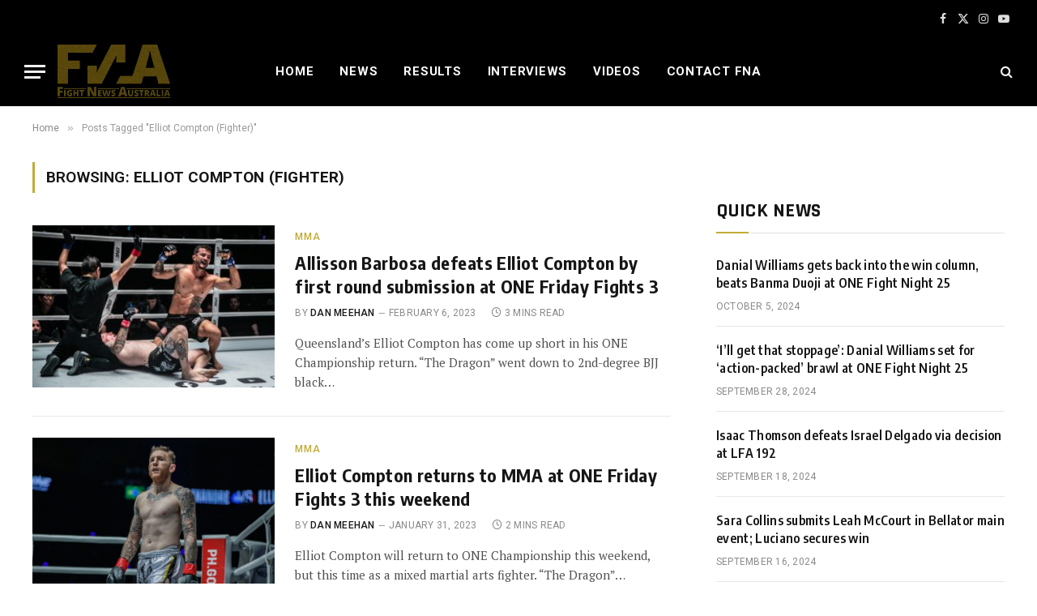

--- FILE ---
content_type: text/html; charset=UTF-8
request_url: https://www.fightnewsaustralia.com/tag/elliot-compton-fighter/
body_size: 20774
content:
<!DOCTYPE html><html lang="en-GB" class="s-light site-s-light"><head><meta charset="UTF-8"/>
<script>var __ezHttpConsent={setByCat:function(src,tagType,attributes,category,force,customSetScriptFn=null){var setScript=function(){if(force||window.ezTcfConsent[category]){if(typeof customSetScriptFn==='function'){customSetScriptFn();}else{var scriptElement=document.createElement(tagType);scriptElement.src=src;attributes.forEach(function(attr){for(var key in attr){if(attr.hasOwnProperty(key)){scriptElement.setAttribute(key,attr[key]);}}});var firstScript=document.getElementsByTagName(tagType)[0];firstScript.parentNode.insertBefore(scriptElement,firstScript);}}};if(force||(window.ezTcfConsent&&window.ezTcfConsent.loaded)){setScript();}else if(typeof getEzConsentData==="function"){getEzConsentData().then(function(ezTcfConsent){if(ezTcfConsent&&ezTcfConsent.loaded){setScript();}else{console.error("cannot get ez consent data");force=true;setScript();}});}else{force=true;setScript();console.error("getEzConsentData is not a function");}},};</script>
<script>var ezTcfConsent=window.ezTcfConsent?window.ezTcfConsent:{loaded:false,store_info:false,develop_and_improve_services:false,measure_ad_performance:false,measure_content_performance:false,select_basic_ads:false,create_ad_profile:false,select_personalized_ads:false,create_content_profile:false,select_personalized_content:false,understand_audiences:false,use_limited_data_to_select_content:false,};function getEzConsentData(){return new Promise(function(resolve){document.addEventListener("ezConsentEvent",function(event){var ezTcfConsent=event.detail.ezTcfConsent;resolve(ezTcfConsent);});});}</script>
<script>if(typeof _setEzCookies!=='function'){function _setEzCookies(ezConsentData){var cookies=window.ezCookieQueue;for(var i=0;i<cookies.length;i++){var cookie=cookies[i];if(ezConsentData&&ezConsentData.loaded&&ezConsentData[cookie.tcfCategory]){document.cookie=cookie.name+"="+cookie.value;}}}}
window.ezCookieQueue=window.ezCookieQueue||[];if(typeof addEzCookies!=='function'){function addEzCookies(arr){window.ezCookieQueue=[...window.ezCookieQueue,...arr];}}
addEzCookies([{name:"ezoab_431499",value:"mod112; Path=/; Domain=fightnewsaustralia.com; Max-Age=7200",tcfCategory:"store_info",isEzoic:"true",},{name:"ezosuibasgeneris-1",value:"24232c82-fd38-4c61-62a9-7940b504c0d5; Path=/; Domain=fightnewsaustralia.com; Expires=Thu, 21 Jan 2027 19:59:11 UTC; Secure; SameSite=None",tcfCategory:"understand_audiences",isEzoic:"true",}]);if(window.ezTcfConsent&&window.ezTcfConsent.loaded){_setEzCookies(window.ezTcfConsent);}else if(typeof getEzConsentData==="function"){getEzConsentData().then(function(ezTcfConsent){if(ezTcfConsent&&ezTcfConsent.loaded){_setEzCookies(window.ezTcfConsent);}else{console.error("cannot get ez consent data");_setEzCookies(window.ezTcfConsent);}});}else{console.error("getEzConsentData is not a function");_setEzCookies(window.ezTcfConsent);}</script><script type="text/javascript" data-ezscrex='false' data-cfasync='false'>window._ezaq = Object.assign({"edge_cache_status":12,"edge_response_time":1671,"url":"https://www.fightnewsaustralia.com/tag/elliot-compton-fighter/"}, typeof window._ezaq !== "undefined" ? window._ezaq : {});</script><script type="text/javascript" data-ezscrex='false' data-cfasync='false'>window._ezaq = Object.assign({"ab_test_id":"mod112"}, typeof window._ezaq !== "undefined" ? window._ezaq : {});window.__ez=window.__ez||{};window.__ez.tf={};</script><script type="text/javascript" data-ezscrex='false' data-cfasync='false'>window.ezDisableAds = true;</script>
<script data-ezscrex='false' data-cfasync='false' data-pagespeed-no-defer>var __ez=__ez||{};__ez.stms=Date.now();__ez.evt={};__ez.script={};__ez.ck=__ez.ck||{};__ez.template={};__ez.template.isOrig=true;__ez.queue=__ez.queue||function(){var e=0,i=0,t=[],n=!1,o=[],r=[],s=!0,a=function(e,i,n,o,r,s,a){var l=arguments.length>7&&void 0!==arguments[7]?arguments[7]:window,d=this;this.name=e,this.funcName=i,this.parameters=null===n?null:w(n)?n:[n],this.isBlock=o,this.blockedBy=r,this.deleteWhenComplete=s,this.isError=!1,this.isComplete=!1,this.isInitialized=!1,this.proceedIfError=a,this.fWindow=l,this.isTimeDelay=!1,this.process=function(){f("... func = "+e),d.isInitialized=!0,d.isComplete=!0,f("... func.apply: "+e);var i=d.funcName.split("."),n=null,o=this.fWindow||window;i.length>3||(n=3===i.length?o[i[0]][i[1]][i[2]]:2===i.length?o[i[0]][i[1]]:o[d.funcName]),null!=n&&n.apply(null,this.parameters),!0===d.deleteWhenComplete&&delete t[e],!0===d.isBlock&&(f("----- F'D: "+d.name),m())}},l=function(e,i,t,n,o,r,s){var a=arguments.length>7&&void 0!==arguments[7]?arguments[7]:window,l=this;this.name=e,this.path=i,this.async=o,this.defer=r,this.isBlock=t,this.blockedBy=n,this.isInitialized=!1,this.isError=!1,this.isComplete=!1,this.proceedIfError=s,this.fWindow=a,this.isTimeDelay=!1,this.isPath=function(e){return"/"===e[0]&&"/"!==e[1]},this.getSrc=function(e){return void 0!==window.__ezScriptHost&&this.isPath(e)&&"banger.js"!==this.name?window.__ezScriptHost+e:e},this.process=function(){l.isInitialized=!0,f("... file = "+e);var i=this.fWindow?this.fWindow.document:document,t=i.createElement("script");t.src=this.getSrc(this.path),!0===o?t.async=!0:!0===r&&(t.defer=!0),t.onerror=function(){var e={url:window.location.href,name:l.name,path:l.path,user_agent:window.navigator.userAgent};"undefined"!=typeof _ezaq&&(e.pageview_id=_ezaq.page_view_id);var i=encodeURIComponent(JSON.stringify(e)),t=new XMLHttpRequest;t.open("GET","//g.ezoic.net/ezqlog?d="+i,!0),t.send(),f("----- ERR'D: "+l.name),l.isError=!0,!0===l.isBlock&&m()},t.onreadystatechange=t.onload=function(){var e=t.readyState;f("----- F'D: "+l.name),e&&!/loaded|complete/.test(e)||(l.isComplete=!0,!0===l.isBlock&&m())},i.getElementsByTagName("head")[0].appendChild(t)}},d=function(e,i){this.name=e,this.path="",this.async=!1,this.defer=!1,this.isBlock=!1,this.blockedBy=[],this.isInitialized=!0,this.isError=!1,this.isComplete=i,this.proceedIfError=!1,this.isTimeDelay=!1,this.process=function(){}};function c(e,i,n,s,a,d,c,u,f){var m=new l(e,i,n,s,a,d,c,f);!0===u?o[e]=m:r[e]=m,t[e]=m,h(m)}function h(e){!0!==u(e)&&0!=s&&e.process()}function u(e){if(!0===e.isTimeDelay&&!1===n)return f(e.name+" blocked = TIME DELAY!"),!0;if(w(e.blockedBy))for(var i=0;i<e.blockedBy.length;i++){var o=e.blockedBy[i];if(!1===t.hasOwnProperty(o))return f(e.name+" blocked = "+o),!0;if(!0===e.proceedIfError&&!0===t[o].isError)return!1;if(!1===t[o].isComplete)return f(e.name+" blocked = "+o),!0}return!1}function f(e){var i=window.location.href,t=new RegExp("[?&]ezq=([^&#]*)","i").exec(i);"1"===(t?t[1]:null)&&console.debug(e)}function m(){++e>200||(f("let's go"),p(o),p(r))}function p(e){for(var i in e)if(!1!==e.hasOwnProperty(i)){var t=e[i];!0===t.isComplete||u(t)||!0===t.isInitialized||!0===t.isError?!0===t.isError?f(t.name+": error"):!0===t.isComplete?f(t.name+": complete already"):!0===t.isInitialized&&f(t.name+": initialized already"):t.process()}}function w(e){return"[object Array]"==Object.prototype.toString.call(e)}return window.addEventListener("load",(function(){setTimeout((function(){n=!0,f("TDELAY -----"),m()}),5e3)}),!1),{addFile:c,addFileOnce:function(e,i,n,o,r,s,a,l,d){t[e]||c(e,i,n,o,r,s,a,l,d)},addDelayFile:function(e,i){var n=new l(e,i,!1,[],!1,!1,!0);n.isTimeDelay=!0,f(e+" ...  FILE! TDELAY"),r[e]=n,t[e]=n,h(n)},addFunc:function(e,n,s,l,d,c,u,f,m,p){!0===c&&(e=e+"_"+i++);var w=new a(e,n,s,l,d,u,f,p);!0===m?o[e]=w:r[e]=w,t[e]=w,h(w)},addDelayFunc:function(e,i,n){var o=new a(e,i,n,!1,[],!0,!0);o.isTimeDelay=!0,f(e+" ...  FUNCTION! TDELAY"),r[e]=o,t[e]=o,h(o)},items:t,processAll:m,setallowLoad:function(e){s=e},markLoaded:function(e){if(e&&0!==e.length){if(e in t){var i=t[e];!0===i.isComplete?f(i.name+" "+e+": error loaded duplicate"):(i.isComplete=!0,i.isInitialized=!0)}else t[e]=new d(e,!0);f("markLoaded dummyfile: "+t[e].name)}},logWhatsBlocked:function(){for(var e in t)!1!==t.hasOwnProperty(e)&&u(t[e])}}}();__ez.evt.add=function(e,t,n){e.addEventListener?e.addEventListener(t,n,!1):e.attachEvent?e.attachEvent("on"+t,n):e["on"+t]=n()},__ez.evt.remove=function(e,t,n){e.removeEventListener?e.removeEventListener(t,n,!1):e.detachEvent?e.detachEvent("on"+t,n):delete e["on"+t]};__ez.script.add=function(e){var t=document.createElement("script");t.src=e,t.async=!0,t.type="text/javascript",document.getElementsByTagName("head")[0].appendChild(t)};__ez.dot=__ez.dot||{};__ez.queue.addFileOnce('/detroitchicago/boise.js', '/detroitchicago/boise.js?gcb=195-1&cb=5', true, [], true, false, true, false);__ez.queue.addFileOnce('/parsonsmaize/abilene.js', '/parsonsmaize/abilene.js?gcb=195-1&cb=e80eca0cdb', true, [], true, false, true, false);__ez.queue.addFileOnce('/parsonsmaize/mulvane.js', '/parsonsmaize/mulvane.js?gcb=195-1&cb=e75e48eec0', true, ['/parsonsmaize/abilene.js'], true, false, true, false);__ez.queue.addFileOnce('/detroitchicago/birmingham.js', '/detroitchicago/birmingham.js?gcb=195-1&cb=539c47377c', true, ['/parsonsmaize/abilene.js'], true, false, true, false);</script>
<script data-ezscrex="false" type="text/javascript" data-cfasync="false">window._ezaq = Object.assign({"ad_cache_level":0,"adpicker_placement_cnt":0,"ai_placeholder_cache_level":0,"ai_placeholder_placement_cnt":-1,"author":"Dan Meehan","domain":"fightnewsaustralia.com","domain_id":431499,"ezcache_level":1,"ezcache_skip_code":0,"has_bad_image":0,"has_bad_words":0,"is_sitespeed":0,"lt_cache_level":0,"response_size":107592,"response_size_orig":101726,"response_time_orig":1655,"template_id":120,"url":"https://www.fightnewsaustralia.com/tag/elliot-compton-fighter/","word_count":0,"worst_bad_word_level":0}, typeof window._ezaq !== "undefined" ? window._ezaq : {});__ez.queue.markLoaded('ezaqBaseReady');</script>
<script type='text/javascript' data-ezscrex='false' data-cfasync='false'>
window.ezAnalyticsStatic = true;

function analyticsAddScript(script) {
	var ezDynamic = document.createElement('script');
	ezDynamic.type = 'text/javascript';
	ezDynamic.innerHTML = script;
	document.head.appendChild(ezDynamic);
}
function getCookiesWithPrefix() {
    var allCookies = document.cookie.split(';');
    var cookiesWithPrefix = {};

    for (var i = 0; i < allCookies.length; i++) {
        var cookie = allCookies[i].trim();

        for (var j = 0; j < arguments.length; j++) {
            var prefix = arguments[j];
            if (cookie.indexOf(prefix) === 0) {
                var cookieParts = cookie.split('=');
                var cookieName = cookieParts[0];
                var cookieValue = cookieParts.slice(1).join('=');
                cookiesWithPrefix[cookieName] = decodeURIComponent(cookieValue);
                break; // Once matched, no need to check other prefixes
            }
        }
    }

    return cookiesWithPrefix;
}
function productAnalytics() {
	var d = {"pr":[6],"omd5":"8e133abfe4108b744205e8f8a6e51477","nar":"risk score"};
	d.u = _ezaq.url;
	d.p = _ezaq.page_view_id;
	d.v = _ezaq.visit_uuid;
	d.ab = _ezaq.ab_test_id;
	d.e = JSON.stringify(_ezaq);
	d.ref = document.referrer;
	d.c = getCookiesWithPrefix('active_template', 'ez', 'lp_');
	if(typeof ez_utmParams !== 'undefined') {
		d.utm = ez_utmParams;
	}

	var dataText = JSON.stringify(d);
	var xhr = new XMLHttpRequest();
	xhr.open('POST','/ezais/analytics?cb=1', true);
	xhr.onload = function () {
		if (xhr.status!=200) {
            return;
		}

        if(document.readyState !== 'loading') {
            analyticsAddScript(xhr.response);
            return;
        }

        var eventFunc = function() {
            if(document.readyState === 'loading') {
                return;
            }
            document.removeEventListener('readystatechange', eventFunc, false);
            analyticsAddScript(xhr.response);
        };

        document.addEventListener('readystatechange', eventFunc, false);
	};
	xhr.setRequestHeader('Content-Type','text/plain');
	xhr.send(dataText);
}
__ez.queue.addFunc("productAnalytics", "productAnalytics", null, true, ['ezaqBaseReady'], false, false, false, true);
</script><base href="https://www.fightnewsaustralia.com/tag/elliot-compton-fighter/"/>

	
	<meta name="viewport" content="width=device-width, initial-scale=1"/>
	<title>Elliot Compton (Fighter) – Fight News Australia</title><link rel="preload" as="font" href="https://www.fightnewsaustralia.com/wp-content/themes/smart-mag/css/icons/fonts/ts-icons.woff2?v3.2" type="font/woff2" crossorigin="anonymous"/>
<meta name="robots" content="max-image-preview:large"/>
<link rel="dns-prefetch" href="//fonts.googleapis.com"/>
<link rel="alternate" type="application/rss+xml" title="Fight News Australia » Feed" href="https://www.fightnewsaustralia.com/feed/"/>
<link rel="alternate" type="application/rss+xml" title="Fight News Australia » Comments Feed" href="https://www.fightnewsaustralia.com/comments/feed/"/>
<link rel="alternate" type="application/rss+xml" title="Fight News Australia » Elliot Compton (Fighter) Tag Feed" href="https://www.fightnewsaustralia.com/tag/elliot-compton-fighter/feed/"/>
<script type="text/javascript">
/* <![CDATA[ */
window._wpemojiSettings = {"baseUrl":"https:\/\/s.w.org\/images\/core\/emoji\/15.0.3\/72x72\/","ext":".png","svgUrl":"https:\/\/s.w.org\/images\/core\/emoji\/15.0.3\/svg\/","svgExt":".svg","source":{"concatemoji":"https:\/\/www.fightnewsaustralia.com\/wp-includes\/js\/wp-emoji-release.min.js?ver=6.6.2"}};
/*! This file is auto-generated */
!function(i,n){var o,s,e;function c(e){try{var t={supportTests:e,timestamp:(new Date).valueOf()};sessionStorage.setItem(o,JSON.stringify(t))}catch(e){}}function p(e,t,n){e.clearRect(0,0,e.canvas.width,e.canvas.height),e.fillText(t,0,0);var t=new Uint32Array(e.getImageData(0,0,e.canvas.width,e.canvas.height).data),r=(e.clearRect(0,0,e.canvas.width,e.canvas.height),e.fillText(n,0,0),new Uint32Array(e.getImageData(0,0,e.canvas.width,e.canvas.height).data));return t.every(function(e,t){return e===r[t]})}function u(e,t,n){switch(t){case"flag":return n(e,"\ud83c\udff3\ufe0f\u200d\u26a7\ufe0f","\ud83c\udff3\ufe0f\u200b\u26a7\ufe0f")?!1:!n(e,"\ud83c\uddfa\ud83c\uddf3","\ud83c\uddfa\u200b\ud83c\uddf3")&&!n(e,"\ud83c\udff4\udb40\udc67\udb40\udc62\udb40\udc65\udb40\udc6e\udb40\udc67\udb40\udc7f","\ud83c\udff4\u200b\udb40\udc67\u200b\udb40\udc62\u200b\udb40\udc65\u200b\udb40\udc6e\u200b\udb40\udc67\u200b\udb40\udc7f");case"emoji":return!n(e,"\ud83d\udc26\u200d\u2b1b","\ud83d\udc26\u200b\u2b1b")}return!1}function f(e,t,n){var r="undefined"!=typeof WorkerGlobalScope&&self instanceof WorkerGlobalScope?new OffscreenCanvas(300,150):i.createElement("canvas"),a=r.getContext("2d",{willReadFrequently:!0}),o=(a.textBaseline="top",a.font="600 32px Arial",{});return e.forEach(function(e){o[e]=t(a,e,n)}),o}function t(e){var t=i.createElement("script");t.src=e,t.defer=!0,i.head.appendChild(t)}"undefined"!=typeof Promise&&(o="wpEmojiSettingsSupports",s=["flag","emoji"],n.supports={everything:!0,everythingExceptFlag:!0},e=new Promise(function(e){i.addEventListener("DOMContentLoaded",e,{once:!0})}),new Promise(function(t){var n=function(){try{var e=JSON.parse(sessionStorage.getItem(o));if("object"==typeof e&&"number"==typeof e.timestamp&&(new Date).valueOf()<e.timestamp+604800&&"object"==typeof e.supportTests)return e.supportTests}catch(e){}return null}();if(!n){if("undefined"!=typeof Worker&&"undefined"!=typeof OffscreenCanvas&&"undefined"!=typeof URL&&URL.createObjectURL&&"undefined"!=typeof Blob)try{var e="postMessage("+f.toString()+"("+[JSON.stringify(s),u.toString(),p.toString()].join(",")+"));",r=new Blob([e],{type:"text/javascript"}),a=new Worker(URL.createObjectURL(r),{name:"wpTestEmojiSupports"});return void(a.onmessage=function(e){c(n=e.data),a.terminate(),t(n)})}catch(e){}c(n=f(s,u,p))}t(n)}).then(function(e){for(var t in e)n.supports[t]=e[t],n.supports.everything=n.supports.everything&&n.supports[t],"flag"!==t&&(n.supports.everythingExceptFlag=n.supports.everythingExceptFlag&&n.supports[t]);n.supports.everythingExceptFlag=n.supports.everythingExceptFlag&&!n.supports.flag,n.DOMReady=!1,n.readyCallback=function(){n.DOMReady=!0}}).then(function(){return e}).then(function(){var e;n.supports.everything||(n.readyCallback(),(e=n.source||{}).concatemoji?t(e.concatemoji):e.wpemoji&&e.twemoji&&(t(e.twemoji),t(e.wpemoji)))}))}((window,document),window._wpemojiSettings);
/* ]]> */
</script>
<style id="wp-emoji-styles-inline-css" type="text/css">

	img.wp-smiley, img.emoji {
		display: inline !important;
		border: none !important;
		box-shadow: none !important;
		height: 1em !important;
		width: 1em !important;
		margin: 0 0.07em !important;
		vertical-align: -0.1em !important;
		background: none !important;
		padding: 0 !important;
	}
</style>
<link rel="stylesheet" id="wp-block-library-css" href="https://www.fightnewsaustralia.com/wp-includes/css/dist/block-library/style.min.css?ver=6.6.2" type="text/css" media="all"/>
<style id="classic-theme-styles-inline-css" type="text/css">
/*! This file is auto-generated */
.wp-block-button__link{color:#fff;background-color:#32373c;border-radius:9999px;box-shadow:none;text-decoration:none;padding:calc(.667em + 2px) calc(1.333em + 2px);font-size:1.125em}.wp-block-file__button{background:#32373c;color:#fff;text-decoration:none}
</style>
<style id="global-styles-inline-css" type="text/css">
:root{--wp--preset--aspect-ratio--square: 1;--wp--preset--aspect-ratio--4-3: 4/3;--wp--preset--aspect-ratio--3-4: 3/4;--wp--preset--aspect-ratio--3-2: 3/2;--wp--preset--aspect-ratio--2-3: 2/3;--wp--preset--aspect-ratio--16-9: 16/9;--wp--preset--aspect-ratio--9-16: 9/16;--wp--preset--color--black: #000000;--wp--preset--color--cyan-bluish-gray: #abb8c3;--wp--preset--color--white: #ffffff;--wp--preset--color--pale-pink: #f78da7;--wp--preset--color--vivid-red: #cf2e2e;--wp--preset--color--luminous-vivid-orange: #ff6900;--wp--preset--color--luminous-vivid-amber: #fcb900;--wp--preset--color--light-green-cyan: #7bdcb5;--wp--preset--color--vivid-green-cyan: #00d084;--wp--preset--color--pale-cyan-blue: #8ed1fc;--wp--preset--color--vivid-cyan-blue: #0693e3;--wp--preset--color--vivid-purple: #9b51e0;--wp--preset--gradient--vivid-cyan-blue-to-vivid-purple: linear-gradient(135deg,rgba(6,147,227,1) 0%,rgb(155,81,224) 100%);--wp--preset--gradient--light-green-cyan-to-vivid-green-cyan: linear-gradient(135deg,rgb(122,220,180) 0%,rgb(0,208,130) 100%);--wp--preset--gradient--luminous-vivid-amber-to-luminous-vivid-orange: linear-gradient(135deg,rgba(252,185,0,1) 0%,rgba(255,105,0,1) 100%);--wp--preset--gradient--luminous-vivid-orange-to-vivid-red: linear-gradient(135deg,rgba(255,105,0,1) 0%,rgb(207,46,46) 100%);--wp--preset--gradient--very-light-gray-to-cyan-bluish-gray: linear-gradient(135deg,rgb(238,238,238) 0%,rgb(169,184,195) 100%);--wp--preset--gradient--cool-to-warm-spectrum: linear-gradient(135deg,rgb(74,234,220) 0%,rgb(151,120,209) 20%,rgb(207,42,186) 40%,rgb(238,44,130) 60%,rgb(251,105,98) 80%,rgb(254,248,76) 100%);--wp--preset--gradient--blush-light-purple: linear-gradient(135deg,rgb(255,206,236) 0%,rgb(152,150,240) 100%);--wp--preset--gradient--blush-bordeaux: linear-gradient(135deg,rgb(254,205,165) 0%,rgb(254,45,45) 50%,rgb(107,0,62) 100%);--wp--preset--gradient--luminous-dusk: linear-gradient(135deg,rgb(255,203,112) 0%,rgb(199,81,192) 50%,rgb(65,88,208) 100%);--wp--preset--gradient--pale-ocean: linear-gradient(135deg,rgb(255,245,203) 0%,rgb(182,227,212) 50%,rgb(51,167,181) 100%);--wp--preset--gradient--electric-grass: linear-gradient(135deg,rgb(202,248,128) 0%,rgb(113,206,126) 100%);--wp--preset--gradient--midnight: linear-gradient(135deg,rgb(2,3,129) 0%,rgb(40,116,252) 100%);--wp--preset--font-size--small: 13px;--wp--preset--font-size--medium: 20px;--wp--preset--font-size--large: 36px;--wp--preset--font-size--x-large: 42px;--wp--preset--spacing--20: 0.44rem;--wp--preset--spacing--30: 0.67rem;--wp--preset--spacing--40: 1rem;--wp--preset--spacing--50: 1.5rem;--wp--preset--spacing--60: 2.25rem;--wp--preset--spacing--70: 3.38rem;--wp--preset--spacing--80: 5.06rem;--wp--preset--shadow--natural: 6px 6px 9px rgba(0, 0, 0, 0.2);--wp--preset--shadow--deep: 12px 12px 50px rgba(0, 0, 0, 0.4);--wp--preset--shadow--sharp: 6px 6px 0px rgba(0, 0, 0, 0.2);--wp--preset--shadow--outlined: 6px 6px 0px -3px rgba(255, 255, 255, 1), 6px 6px rgba(0, 0, 0, 1);--wp--preset--shadow--crisp: 6px 6px 0px rgba(0, 0, 0, 1);}:where(.is-layout-flex){gap: 0.5em;}:where(.is-layout-grid){gap: 0.5em;}body .is-layout-flex{display: flex;}.is-layout-flex{flex-wrap: wrap;align-items: center;}.is-layout-flex > :is(*, div){margin: 0;}body .is-layout-grid{display: grid;}.is-layout-grid > :is(*, div){margin: 0;}:where(.wp-block-columns.is-layout-flex){gap: 2em;}:where(.wp-block-columns.is-layout-grid){gap: 2em;}:where(.wp-block-post-template.is-layout-flex){gap: 1.25em;}:where(.wp-block-post-template.is-layout-grid){gap: 1.25em;}.has-black-color{color: var(--wp--preset--color--black) !important;}.has-cyan-bluish-gray-color{color: var(--wp--preset--color--cyan-bluish-gray) !important;}.has-white-color{color: var(--wp--preset--color--white) !important;}.has-pale-pink-color{color: var(--wp--preset--color--pale-pink) !important;}.has-vivid-red-color{color: var(--wp--preset--color--vivid-red) !important;}.has-luminous-vivid-orange-color{color: var(--wp--preset--color--luminous-vivid-orange) !important;}.has-luminous-vivid-amber-color{color: var(--wp--preset--color--luminous-vivid-amber) !important;}.has-light-green-cyan-color{color: var(--wp--preset--color--light-green-cyan) !important;}.has-vivid-green-cyan-color{color: var(--wp--preset--color--vivid-green-cyan) !important;}.has-pale-cyan-blue-color{color: var(--wp--preset--color--pale-cyan-blue) !important;}.has-vivid-cyan-blue-color{color: var(--wp--preset--color--vivid-cyan-blue) !important;}.has-vivid-purple-color{color: var(--wp--preset--color--vivid-purple) !important;}.has-black-background-color{background-color: var(--wp--preset--color--black) !important;}.has-cyan-bluish-gray-background-color{background-color: var(--wp--preset--color--cyan-bluish-gray) !important;}.has-white-background-color{background-color: var(--wp--preset--color--white) !important;}.has-pale-pink-background-color{background-color: var(--wp--preset--color--pale-pink) !important;}.has-vivid-red-background-color{background-color: var(--wp--preset--color--vivid-red) !important;}.has-luminous-vivid-orange-background-color{background-color: var(--wp--preset--color--luminous-vivid-orange) !important;}.has-luminous-vivid-amber-background-color{background-color: var(--wp--preset--color--luminous-vivid-amber) !important;}.has-light-green-cyan-background-color{background-color: var(--wp--preset--color--light-green-cyan) !important;}.has-vivid-green-cyan-background-color{background-color: var(--wp--preset--color--vivid-green-cyan) !important;}.has-pale-cyan-blue-background-color{background-color: var(--wp--preset--color--pale-cyan-blue) !important;}.has-vivid-cyan-blue-background-color{background-color: var(--wp--preset--color--vivid-cyan-blue) !important;}.has-vivid-purple-background-color{background-color: var(--wp--preset--color--vivid-purple) !important;}.has-black-border-color{border-color: var(--wp--preset--color--black) !important;}.has-cyan-bluish-gray-border-color{border-color: var(--wp--preset--color--cyan-bluish-gray) !important;}.has-white-border-color{border-color: var(--wp--preset--color--white) !important;}.has-pale-pink-border-color{border-color: var(--wp--preset--color--pale-pink) !important;}.has-vivid-red-border-color{border-color: var(--wp--preset--color--vivid-red) !important;}.has-luminous-vivid-orange-border-color{border-color: var(--wp--preset--color--luminous-vivid-orange) !important;}.has-luminous-vivid-amber-border-color{border-color: var(--wp--preset--color--luminous-vivid-amber) !important;}.has-light-green-cyan-border-color{border-color: var(--wp--preset--color--light-green-cyan) !important;}.has-vivid-green-cyan-border-color{border-color: var(--wp--preset--color--vivid-green-cyan) !important;}.has-pale-cyan-blue-border-color{border-color: var(--wp--preset--color--pale-cyan-blue) !important;}.has-vivid-cyan-blue-border-color{border-color: var(--wp--preset--color--vivid-cyan-blue) !important;}.has-vivid-purple-border-color{border-color: var(--wp--preset--color--vivid-purple) !important;}.has-vivid-cyan-blue-to-vivid-purple-gradient-background{background: var(--wp--preset--gradient--vivid-cyan-blue-to-vivid-purple) !important;}.has-light-green-cyan-to-vivid-green-cyan-gradient-background{background: var(--wp--preset--gradient--light-green-cyan-to-vivid-green-cyan) !important;}.has-luminous-vivid-amber-to-luminous-vivid-orange-gradient-background{background: var(--wp--preset--gradient--luminous-vivid-amber-to-luminous-vivid-orange) !important;}.has-luminous-vivid-orange-to-vivid-red-gradient-background{background: var(--wp--preset--gradient--luminous-vivid-orange-to-vivid-red) !important;}.has-very-light-gray-to-cyan-bluish-gray-gradient-background{background: var(--wp--preset--gradient--very-light-gray-to-cyan-bluish-gray) !important;}.has-cool-to-warm-spectrum-gradient-background{background: var(--wp--preset--gradient--cool-to-warm-spectrum) !important;}.has-blush-light-purple-gradient-background{background: var(--wp--preset--gradient--blush-light-purple) !important;}.has-blush-bordeaux-gradient-background{background: var(--wp--preset--gradient--blush-bordeaux) !important;}.has-luminous-dusk-gradient-background{background: var(--wp--preset--gradient--luminous-dusk) !important;}.has-pale-ocean-gradient-background{background: var(--wp--preset--gradient--pale-ocean) !important;}.has-electric-grass-gradient-background{background: var(--wp--preset--gradient--electric-grass) !important;}.has-midnight-gradient-background{background: var(--wp--preset--gradient--midnight) !important;}.has-small-font-size{font-size: var(--wp--preset--font-size--small) !important;}.has-medium-font-size{font-size: var(--wp--preset--font-size--medium) !important;}.has-large-font-size{font-size: var(--wp--preset--font-size--large) !important;}.has-x-large-font-size{font-size: var(--wp--preset--font-size--x-large) !important;}
:where(.wp-block-post-template.is-layout-flex){gap: 1.25em;}:where(.wp-block-post-template.is-layout-grid){gap: 1.25em;}
:where(.wp-block-columns.is-layout-flex){gap: 2em;}:where(.wp-block-columns.is-layout-grid){gap: 2em;}
:root :where(.wp-block-pullquote){font-size: 1.5em;line-height: 1.6;}
</style>
<link rel="stylesheet" id="bwg_fonts-css" href="https://www.fightnewsaustralia.com/wp-content/plugins/photo-gallery/css/bwg-fonts/fonts.css?ver=0.0.1" type="text/css" media="all"/>
<link rel="stylesheet" id="sumoselect-css" href="https://www.fightnewsaustralia.com/wp-content/plugins/photo-gallery/css/sumoselect.min.css?ver=3.4.6" type="text/css" media="all"/>
<link rel="stylesheet" id="mCustomScrollbar-css" href="https://www.fightnewsaustralia.com/wp-content/plugins/photo-gallery/css/jquery.mCustomScrollbar.min.css?ver=3.1.5" type="text/css" media="all"/>
<link rel="stylesheet" id="bwg_frontend-css" href="https://www.fightnewsaustralia.com/wp-content/plugins/photo-gallery/css/styles.min.css?ver=1.8.35" type="text/css" media="all"/>
<link rel="stylesheet" id="smartmag-core-css" href="https://www.fightnewsaustralia.com/wp-content/themes/smart-mag/style.css?ver=10.3.2" type="text/css" media="all"/>
<style id="smartmag-core-inline-css" type="text/css">
:root { --c-main: #c2ab36;
--c-main-rgb: 194,171,54;
--text-font: "PT Serif", Georgia, serif;
--body-font: "PT Serif", Georgia, serif;
--ui-font: "Roboto", system-ui, -apple-system, "Segoe UI", Arial, sans-serif;
--title-font: "Roboto", system-ui, -apple-system, "Segoe UI", Arial, sans-serif;
--h-font: "Roboto", system-ui, -apple-system, "Segoe UI", Arial, sans-serif;
--title-font: "Encode Sans Condensed", system-ui, -apple-system, "Segoe UI", Arial, sans-serif;
--h-font: "Encode Sans Condensed", system-ui, -apple-system, "Segoe UI", Arial, sans-serif;
--text-h-font: var(--h-font);
--title-size-xs: 16px;
--title-size-s: 18px;
--title-size-n: 18px;
--title-size-m: 20px; }
.post-title:not(._) { letter-spacing: 0.02em; }
.smart-head-main .smart-head-top { --head-h: 45px; background-color: #ededed; }
.s-dark .smart-head-main .smart-head-top,
.smart-head-main .s-dark.smart-head-top { background-color: #000000; }
.smart-head-main .smart-head-mid { --head-h: 86px; }
.navigation-main .menu > li > a { font-size: 15px; font-weight: bold; text-transform: uppercase; letter-spacing: 0.05em; }
.navigation-main { --nav-items-space: 16px; }
.s-light .navigation-main { --c-nav: #000000; }
.s-light .navigation { --c-nav-blip: var(--c-main); }
.s-dark .navigation-main { --c-nav: #ffffff; --c-nav-hov: var(--c-main); }
.s-dark .navigation { --c-nav-blip: #aaaaaa; --c-nav-drop-bg: #333333; }
.smart-head-mobile .smart-head-mid { --head-h: 70px; background-color: #333333; }
.s-dark .smart-head-mobile .smart-head-mid,
.smart-head-mobile .s-dark.smart-head-mid { background-color: #333333; }
.smart-head-mobile .smart-head-mid { border-bottom-width: 0px; }
.s-dark .off-canvas, .off-canvas.s-dark { background-color: #333333; }
.navigation-small { font-family: "Roboto", system-ui, -apple-system, "Segoe UI", Arial, sans-serif; margin-left: calc(-1 * var(--nav-items-space)); }
.s-dark .navigation-small { --c-nav: #dddddd; }
.s-dark .lower-footer { background-color: #333333; }
.post-meta .meta-item, .post-meta .text-in { text-transform: uppercase; letter-spacing: 0.02em; }
.block-head-c .heading { font-family: "Rajdhani", system-ui, -apple-system, "Segoe UI", Arial, sans-serif; font-size: 24px; letter-spacing: 0.02em; }
.block-head-c2 { --line-weight: 2px; }
.block-head-e2 .heading { font-weight: 600; color: var(--c-main); }
.entry-content { font-size: 18px; font-weight: normal; }
.post-content h1, .post-content h2, .post-content h3, .post-content h4, .post-content h5, .post-content h6 { letter-spacing: 0.02em; }
.site-s-light .entry-content { color: #2b2b2b; }
.s-dark .entry-content { color: #f2f2f2; }
.post-share-b:not(.is-not-global) .service { background-color: #000000; }
.a-wrap-2:not(._) { padding-top: 0px; margin-top: 0px; }
@media (min-width: 1200px) { .loop-list .post-title { font-size: 22px; } }
@media (min-width: 941px) and (max-width: 1200px) { .navigation-main .menu > li > a { font-size: calc(10px + (15px - 10px) * .7); } }


</style>
<link rel="stylesheet" id="smartmag-magnific-popup-css" href="https://www.fightnewsaustralia.com/wp-content/themes/smart-mag/css/lightbox.css?ver=10.3.2" type="text/css" media="all"/>
<link rel="stylesheet" id="smartmag-icons-css" href="https://www.fightnewsaustralia.com/wp-content/themes/smart-mag/css/icons/icons.css?ver=10.3.2" type="text/css" media="all"/>
<link rel="stylesheet" id="smartmag-gfonts-custom-css" href="https://fonts.googleapis.com/css?family=PT+Serif%3A400%2C500%2C600%2C700%7CRoboto%3A400%2C500%2C600%2C700%7CEncode+Sans+Condensed%3A400%2C500%2C600%2C700%7CRajdhani%3A400%2C500%2C600%2C700" type="text/css" media="all"/>
<link rel="stylesheet" id="__EPYT__style-css" href="https://www.fightnewsaustralia.com/wp-content/plugins/youtube-embed-plus/styles/ytprefs.min.css?ver=14.2.3" type="text/css" media="all"/>
<style id="__EPYT__style-inline-css" type="text/css">

                .epyt-gallery-thumb {
                        width: 33.333%;
                }
                
</style>
<script type="text/javascript" src="https://www.fightnewsaustralia.com/wp-includes/js/jquery/jquery.min.js?ver=3.7.1" id="jquery-core-js"></script>
<script type="text/javascript" src="https://www.fightnewsaustralia.com/wp-includes/js/jquery/jquery-migrate.min.js?ver=3.4.1" id="jquery-migrate-js"></script>
<script type="text/javascript" src="https://www.fightnewsaustralia.com/wp-content/plugins/photo-gallery/js/jquery.sumoselect.min.js?ver=3.4.6" id="sumoselect-js"></script>
<script type="text/javascript" src="https://www.fightnewsaustralia.com/wp-content/plugins/photo-gallery/js/tocca.min.js?ver=2.0.9" id="bwg_mobile-js"></script>
<script type="text/javascript" src="https://www.fightnewsaustralia.com/wp-content/plugins/photo-gallery/js/jquery.mCustomScrollbar.concat.min.js?ver=3.1.5" id="mCustomScrollbar-js"></script>
<script type="text/javascript" src="https://www.fightnewsaustralia.com/wp-content/plugins/photo-gallery/js/jquery.fullscreen.min.js?ver=0.6.0" id="jquery-fullscreen-js"></script>
<script type="text/javascript" id="bwg_frontend-js-extra">
/* <![CDATA[ */
var bwg_objectsL10n = {"bwg_field_required":"field is required.","bwg_mail_validation":"This is not a valid email address.","bwg_search_result":"There are no images matching your search.","bwg_select_tag":"Select Tag","bwg_order_by":"Order By","bwg_search":"Search","bwg_show_ecommerce":"Show Ecommerce","bwg_hide_ecommerce":"Hide Ecommerce","bwg_show_comments":"Show Comments","bwg_hide_comments":"Hide Comments","bwg_restore":"Restore","bwg_maximize":"Maximise","bwg_fullscreen":"Fullscreen","bwg_exit_fullscreen":"Exit Fullscreen","bwg_search_tag":"SEARCH...","bwg_tag_no_match":"No tags found","bwg_all_tags_selected":"All tags selected","bwg_tags_selected":"tags selected","play":"Play","pause":"Pause","is_pro":"","bwg_play":"Play","bwg_pause":"Pause","bwg_hide_info":"Hide info","bwg_show_info":"Show info","bwg_hide_rating":"Hide rating","bwg_show_rating":"Show rating","ok":"Ok","cancel":"Cancel","select_all":"Select all","lazy_load":"0","lazy_loader":"https:\/\/www.fightnewsaustralia.com\/wp-content\/plugins\/photo-gallery\/images\/ajax_loader.png","front_ajax":"0","bwg_tag_see_all":"see all tags","bwg_tag_see_less":"see less tags"};
/* ]]> */
</script>
<script type="text/javascript" src="https://www.fightnewsaustralia.com/wp-content/plugins/photo-gallery/js/scripts.min.js?ver=1.8.35" id="bwg_frontend-js"></script>
<script type="text/javascript" src="https://www.fightnewsaustralia.com/wp-content/plugins/stop-user-enumeration/frontend/js/frontend.js?ver=1.7.5" id="stop-user-enumeration-js" defer="defer" data-wp-strategy="defer"></script>
<script type="text/javascript" id="__ytprefs__-js-extra">
/* <![CDATA[ */
var _EPYT_ = {"ajaxurl":"https:\/\/www.fightnewsaustralia.com\/wp-admin\/admin-ajax.php","security":"d7f685b2b2","gallery_scrolloffset":"20","eppathtoscripts":"https:\/\/www.fightnewsaustralia.com\/wp-content\/plugins\/youtube-embed-plus\/scripts\/","eppath":"https:\/\/www.fightnewsaustralia.com\/wp-content\/plugins\/youtube-embed-plus\/","epresponsiveselector":"[\"iframe.__youtube_prefs_widget__\"]","epdovol":"1","version":"14.2.3","evselector":"iframe.__youtube_prefs__[src], iframe[src*=\"youtube.com\/embed\/\"], iframe[src*=\"youtube-nocookie.com\/embed\/\"]","ajax_compat":"","maxres_facade":"eager","ytapi_load":"light","pause_others":"","stopMobileBuffer":"1","facade_mode":"1","not_live_on_channel":""};
/* ]]> */
</script>
<script type="text/javascript" src="https://www.fightnewsaustralia.com/wp-content/plugins/youtube-embed-plus/scripts/ytprefs.min.js?ver=14.2.3" id="__ytprefs__-js"></script>
<link rel="https://api.w.org/" href="https://www.fightnewsaustralia.com/wp-json/"/><link rel="alternate" title="JSON" type="application/json" href="https://www.fightnewsaustralia.com/wp-json/wp/v2/tags/766"/><link rel="EditURI" type="application/rsd+xml" title="RSD" href="https://www.fightnewsaustralia.com/xmlrpc.php?rsd"/>
<meta name="generator" content="WordPress 6.6.2"/>

		<script>
		var BunyadSchemeKey = 'bunyad-scheme';
		(() => {
			const d = document.documentElement;
			const c = d.classList;
			var scheme = localStorage.getItem(BunyadSchemeKey);
			
			if (scheme) {
				d.dataset.origClass = c;
				scheme === 'dark' ? c.remove('s-light', 'site-s-light') : c.remove('s-dark', 'site-s-dark');
				c.add('site-s-' + scheme, 's-' + scheme);
			}
		})();
		</script>
		<meta name="generator" content="Elementor 3.33.0; features: e_font_icon_svg; settings: css_print_method-external, google_font-enabled, font_display-swap"/>
			<style>
				.e-con.e-parent:nth-of-type(n+4):not(.e-lazyloaded):not(.e-no-lazyload),
				.e-con.e-parent:nth-of-type(n+4):not(.e-lazyloaded):not(.e-no-lazyload) * {
					background-image: none !important;
				}
				@media screen and (max-height: 1024px) {
					.e-con.e-parent:nth-of-type(n+3):not(.e-lazyloaded):not(.e-no-lazyload),
					.e-con.e-parent:nth-of-type(n+3):not(.e-lazyloaded):not(.e-no-lazyload) * {
						background-image: none !important;
					}
				}
				@media screen and (max-height: 640px) {
					.e-con.e-parent:nth-of-type(n+2):not(.e-lazyloaded):not(.e-no-lazyload),
					.e-con.e-parent:nth-of-type(n+2):not(.e-lazyloaded):not(.e-no-lazyload) * {
						background-image: none !important;
					}
				}
			</style>
			<link rel="icon" href="https://www.fightnewsaustralia.com/wp-content/uploads/2017/05/cropped-favicon-master-large-32x32.png" sizes="32x32"/>
<link rel="icon" href="https://www.fightnewsaustralia.com/wp-content/uploads/2017/05/cropped-favicon-master-large-192x192.png" sizes="192x192"/>
<link rel="apple-touch-icon" href="https://www.fightnewsaustralia.com/wp-content/uploads/2017/05/cropped-favicon-master-large-180x180.png"/>
<meta name="msapplication-TileImage" content="https://www.fightnewsaustralia.com/wp-content/uploads/2017/05/cropped-favicon-master-large-270x270.png"/>


<link rel='canonical' href='https://www.fightnewsaustralia.com/tag/elliot-compton-fighter/' />
<script type='text/javascript'>
var ezoTemplate = 'old_site_noads';
var ezouid = '1';
var ezoFormfactor = '1';
</script><script data-ezscrex="false" type='text/javascript'>
var soc_app_id = '0';
var did = 431499;
var ezdomain = 'fightnewsaustralia.com';
var ezoicSearchable = 1;
</script></head>

<body class="archive tag tag-elliot-compton-fighter tag-766 right-sidebar has-lb has-lb-sm ts-img-hov-fade layout-normal elementor-default elementor-kit-32976">



<div class="main-wrap">

	
<div class="off-canvas-backdrop"></div>
<div class="mobile-menu-container off-canvas s-dark" id="off-canvas">

	<div class="off-canvas-head">
		<a href="#" class="close">
			<span class="visuallyhidden">Close Menu</span>
			<i class="tsi tsi-times"></i>
		</a>

		<div class="ts-logo">
					</div>
	</div>

	<div class="off-canvas-content">

					<ul class="mobile-menu"></ul>
		
					<div class="off-canvas-widgets">
				
		<div id="smartmag-block-posts-small-3" class="widget ts-block-widget smartmag-widget-posts-small">		
		<div class="block">
					<section class="block-wrap block-posts-small block-sc mb-none" data-id="1">

			<div class="widget-title block-head block-head-ac block-head-b"><h5 class="heading">What&#39;s Hot</h5></div>	
			<div class="block-content">
				
	<div class="loop loop-small loop-small-a loop-sep loop-small-sep grid grid-1 md:grid-1 sm:grid-1 xs:grid-1">

					
<article class="l-post small-post small-a-post m-pos-left">

	
			<div class="media">

		
			<a href="https://www.fightnewsaustralia.com/best-cruiserweight-in-the-world-aus-boxing-legend-danny-green-heaps-praise-on-jai-opetaia/" class="image-link media-ratio ar-bunyad-thumb" title="‘Best cruiserweight in the world’: Aus boxing legend Danny Green heaps praise on Jai Opetaia"><img width="110" height="76" src="https://www.fightnewsaustralia.com/wp-content/uploads/2025/12/Jai-Opetaia-SIZED-310x200.png" class="attachment-medium size-medium wp-post-image" alt="" sizes="(max-width: 110px) 100vw, 110px" title="‘Best cruiserweight in the world’: Aus boxing legend Danny Green heaps praise on Jai Opetaia" decoding="async" srcset="https://www.fightnewsaustralia.com/wp-content/uploads/2025/12/Jai-Opetaia-SIZED-310x200.png 310w, https://www.fightnewsaustralia.com/wp-content/uploads/2025/12/Jai-Opetaia-SIZED-150x97.png 150w, https://www.fightnewsaustralia.com/wp-content/uploads/2025/12/Jai-Opetaia-SIZED-450x290.png 450w, https://www.fightnewsaustralia.com/wp-content/uploads/2025/12/Jai-Opetaia-SIZED.png 620w"/></a>			
			
			
			
		
		</div>
	

	
		<div class="content">

			<div class="post-meta post-meta-a post-meta-left has-below"><h4 class="is-title post-title"><a href="https://www.fightnewsaustralia.com/best-cruiserweight-in-the-world-aus-boxing-legend-danny-green-heaps-praise-on-jai-opetaia/">‘Best cruiserweight in the world’: Aus boxing legend Danny Green heaps praise on Jai Opetaia</a></h4><div class="post-meta-items meta-below"><span class="meta-item date"><span class="date-link"><time class="post-date" datetime="2025-12-03T16:34:54+10:00">December 3, 2025</time></span></span></div></div>			
			
			
		</div>

	
</article>	
					
<article class="l-post small-post small-a-post m-pos-left">

	
			<div class="media">

		
			<a href="https://www.fightnewsaustralia.com/fire-vs-water-ufc-debutant-ready-to-drop-the-hammer-on-mma-veteran/" class="image-link media-ratio ar-bunyad-thumb" title="‘Fire vs water’: UFC debutant ready to ‘drop the hammer’ on MMA veteran"><img width="110" height="76" src="https://www.fightnewsaustralia.com/wp-content/uploads/2025/09/CR-canva-SIZED-310x200.png" class="attachment-medium size-medium wp-post-image" alt="" sizes="(max-width: 110px) 100vw, 110px" title="‘Fire vs water’: UFC debutant ready to ‘drop the hammer’ on MMA veteran" decoding="async" srcset="https://www.fightnewsaustralia.com/wp-content/uploads/2025/09/CR-canva-SIZED-310x200.png 310w, https://www.fightnewsaustralia.com/wp-content/uploads/2025/09/CR-canva-SIZED-150x97.png 150w, https://www.fightnewsaustralia.com/wp-content/uploads/2025/09/CR-canva-SIZED-450x290.png 450w, https://www.fightnewsaustralia.com/wp-content/uploads/2025/09/CR-canva-SIZED.png 620w"/></a>			
			
			
			
		
		</div>
	

	
		<div class="content">

			<div class="post-meta post-meta-a post-meta-left has-below"><h4 class="is-title post-title"><a href="https://www.fightnewsaustralia.com/fire-vs-water-ufc-debutant-ready-to-drop-the-hammer-on-mma-veteran/">‘Fire vs water’: UFC debutant ready to ‘drop the hammer’ on MMA veteran</a></h4><div class="post-meta-items meta-below"><span class="meta-item date"><span class="date-link"><time class="post-date" datetime="2025-09-27T15:11:38+10:00">September 27, 2025</time></span></span></div></div>			
			
			
		</div>

	
</article>	
					
<article class="l-post small-post small-a-post m-pos-left">

	
			<div class="media">

		
			<a href="https://www.fightnewsaustralia.com/g-trains-last-stop-gallen-retires-after-defeating-sbw/" class="image-link media-ratio ar-bunyad-thumb" title="G-Train’s last stop: Gallen retires after defeating SBW"><img width="110" height="76" src="https://www.fightnewsaustralia.com/wp-content/uploads/2025/07/SBW-GAL-3-310x200.png" class="attachment-medium size-medium wp-post-image" alt="" sizes="(max-width: 110px) 100vw, 110px" title="G-Train’s last stop: Gallen retires after defeating SBW" decoding="async" srcset="https://www.fightnewsaustralia.com/wp-content/uploads/2025/07/SBW-GAL-3-310x200.png 310w, https://www.fightnewsaustralia.com/wp-content/uploads/2025/07/SBW-GAL-3-150x97.png 150w, https://www.fightnewsaustralia.com/wp-content/uploads/2025/07/SBW-GAL-3-450x290.png 450w, https://www.fightnewsaustralia.com/wp-content/uploads/2025/07/SBW-GAL-3.png 620w"/></a>			
			
			
			
		
		</div>
	

	
		<div class="content">

			<div class="post-meta post-meta-a post-meta-left has-below"><h4 class="is-title post-title"><a href="https://www.fightnewsaustralia.com/g-trains-last-stop-gallen-retires-after-defeating-sbw/">G-Train’s last stop: Gallen retires after defeating SBW</a></h4><div class="post-meta-items meta-below"><span class="meta-item date"><span class="date-link"><time class="post-date" datetime="2025-07-21T08:13:49+10:00">July 21, 2025</time></span></span></div></div>			
			
			
		</div>

	
</article>	
		
	</div>

					</div>

		</section>
				</div>

		</div>			</div>
		
		
		<div class="spc-social-block spc-social spc-social-b smart-head-social">
		
			
				<a href="https://www.facebook.com/FightNewsAustralia/" class="link service s-facebook" target="_blank" rel="nofollow noopener">
					<i class="icon tsi tsi-facebook"></i>					<span class="visuallyhidden">Facebook</span>
				</a>
									
			
				<a href="https://twitter.com/fightnewsaus?lang=en" class="link service s-twitter" target="_blank" rel="nofollow noopener">
					<i class="icon tsi tsi-twitter"></i>					<span class="visuallyhidden">X (Twitter)</span>
				</a>
									
			
				<a href="https://www.instagram.com/fightnewsaustralia/?hl=en" class="link service s-instagram" target="_blank" rel="nofollow noopener">
					<i class="icon tsi tsi-instagram"></i>					<span class="visuallyhidden">Instagram</span>
				</a>
									
			
				<a href="https://www.youtube.com/c/Fightnewsaustralia" class="link service s-youtube" target="_blank" rel="nofollow noopener">
					<i class="icon tsi tsi-youtube-play"></i>					<span class="visuallyhidden">YouTube</span>
				</a>
									
			
		</div>

		
	</div>

</div>
<div class="smart-head smart-head-a smart-head-main" id="smart-head" data-sticky="auto" data-sticky-type="smart" data-sticky-full="">
	
	<div class="smart-head-row smart-head-top s-dark smart-head-row-full">

		<div class="inner full">

							
				<div class="items items-left empty">
								</div>

							
				<div class="items items-center empty">
								</div>

							
				<div class="items items-right ">
				
		<div class="spc-social-block spc-social spc-social-a smart-head-social">
		
			
				<a href="https://www.facebook.com/FightNewsAustralia/" class="link service s-facebook" target="_blank" rel="nofollow noopener">
					<i class="icon tsi tsi-facebook"></i>					<span class="visuallyhidden">Facebook</span>
				</a>
									
			
				<a href="https://twitter.com/fightnewsaus?lang=en" class="link service s-twitter" target="_blank" rel="nofollow noopener">
					<i class="icon tsi tsi-twitter"></i>					<span class="visuallyhidden">X (Twitter)</span>
				</a>
									
			
				<a href="https://www.instagram.com/fightnewsaustralia/?hl=en" class="link service s-instagram" target="_blank" rel="nofollow noopener">
					<i class="icon tsi tsi-instagram"></i>					<span class="visuallyhidden">Instagram</span>
				</a>
									
			
				<a href="https://www.youtube.com/c/Fightnewsaustralia" class="link service s-youtube" target="_blank" rel="nofollow noopener">
					<i class="icon tsi tsi-youtube-play"></i>					<span class="visuallyhidden">YouTube</span>
				</a>
									
			
		</div>

						</div>

						
		</div>
	</div>

	
	<div class="smart-head-row smart-head-mid smart-head-row-3 s-dark has-center-nav smart-head-row-full">

		<div class="inner full">

							
				<div class="items items-left ">
				
<button class="offcanvas-toggle has-icon" type="button" aria-label="Menu">
	<span class="hamburger-icon hamburger-icon-a">
		<span class="inner"></span>
	</span>
</button>	<a href="https://www.fightnewsaustralia.com/" title="Fight News Australia" rel="home" class="logo-link ts-logo logo-is-image">
		<span>
			
				
					<img loading="lazy" src="https://www.fightnewsaustralia.com/wp-content/uploads/2019/12/FNA-MASTER-LOGO.png" class="logo-image" alt="Fight News Australia" width="255" height="121"/>
									 
					</span>
	</a>				</div>

							
				<div class="items items-center ">
					<div class="nav-wrap">
		<nav class="navigation navigation-main nav-hov-a">
			<ul id="menu-main" class="menu"><li id="menu-item-9044" class="menu-item menu-item-type-custom menu-item-object-custom menu-item-home menu-item-9044"><a href="https://www.fightnewsaustralia.com/">Home</a></li>
<li id="menu-item-34241" class="menu-item menu-item-type-taxonomy menu-item-object-category menu-cat-2 menu-item-34241"><a href="https://www.fightnewsaustralia.com/category/news/">News</a></li>
<li id="menu-item-34243" class="menu-item menu-item-type-taxonomy menu-item-object-category menu-cat-1265 menu-item-34243"><a href="https://www.fightnewsaustralia.com/category/results-all/">Results</a></li>
<li id="menu-item-33246" class="menu-item menu-item-type-taxonomy menu-item-object-category menu-cat-30 menu-item-33246"><a href="https://www.fightnewsaustralia.com/category/interviews/">Interviews</a></li>
<li id="menu-item-33245" class="menu-item menu-item-type-taxonomy menu-item-object-category menu-cat-31 menu-item-33245"><a href="https://www.fightnewsaustralia.com/category/videos/">Videos</a></li>
<li id="menu-item-9054" class="menu-item menu-item-type-post_type menu-item-object-page menu-item-9054"><a href="https://www.fightnewsaustralia.com/contact/">Contact FNA</a></li>
</ul>		</nav>
	</div>
				</div>

							
				<div class="items items-right ">
				

	<a href="#" class="search-icon has-icon-only is-icon" title="Search">
		<i class="tsi tsi-search"></i>
	</a>

				</div>

						
		</div>
	</div>

	</div>
<div class="smart-head smart-head-a smart-head-mobile" id="smart-head-mobile" data-sticky="mid" data-sticky-type="smart" data-sticky-full="">
	
	<div class="smart-head-row smart-head-mid smart-head-row-3 s-dark smart-head-row-full">

		<div class="inner wrap">

							
				<div class="items items-left ">
				
<button class="offcanvas-toggle has-icon" type="button" aria-label="Menu">
	<span class="hamburger-icon hamburger-icon-a">
		<span class="inner"></span>
	</span>
</button>				</div>

							
				<div class="items items-center ">
					<a href="https://www.fightnewsaustralia.com/" title="Fight News Australia" rel="home" class="logo-link ts-logo logo-is-image">
		<span>
			
				
					<img loading="lazy" src="https://www.fightnewsaustralia.com/wp-content/uploads/2019/12/FNA-MASTER-LOGO.png" class="logo-image" alt="Fight News Australia" width="255" height="121"/>
									 
					</span>
	</a>				</div>

							
				<div class="items items-right ">
				

	<a href="#" class="search-icon has-icon-only is-icon" title="Search">
		<i class="tsi tsi-search"></i>
	</a>

				</div>

						
		</div>
	</div>

	</div>
<nav class="breadcrumbs is-full-width breadcrumbs-a" id="breadcrumb"><div class="inner ts-contain "><span><a href="https://www.fightnewsaustralia.com/"><span>Home</span></a></span><span class="delim">»</span><span class="current">Posts Tagged &#34;Elliot Compton (Fighter)&#34;</span></div></nav>
<div class="main ts-contain cf right-sidebar">
			<div class="ts-row">
			<div class="col-8 main-content">

							<h1 class="archive-heading">
					Browsing: <span>Elliot Compton (Fighter)</span>				</h1>
						
					
							
					<section class="block-wrap block-posts-list mb-none" data-id="2" data-block="{&#34;id&#34;:&#34;posts-list&#34;,&#34;props&#34;:{&#34;cat_labels&#34;:&#34;&#34;,&#34;cat_labels_pos&#34;:&#34;bot-left&#34;,&#34;reviews&#34;:&#34;radial&#34;,&#34;post_formats_pos&#34;:&#34;center&#34;,&#34;load_more_style&#34;:&#34;a&#34;,&#34;meta_cat_style&#34;:&#34;text&#34;,&#34;media_style_shadow&#34;:0,&#34;meta_sponsor&#34;:1,&#34;meta_sponsor_logo&#34;:0,&#34;meta_sponsor_label&#34;:&#34;Sponsor: {sponsor}&#34;,&#34;show_post_formats&#34;:1,&#34;meta_above&#34;:[&#34;cat&#34;],&#34;meta_below&#34;:[&#34;author&#34;,&#34;date&#34;,&#34;updated&#34;,&#34;read_time&#34;],&#34;meta_sponsor_above&#34;:[],&#34;meta_sponsor_below&#34;:[&#34;sponsor&#34;,&#34;date&#34;],&#34;media_ratio&#34;:&#34;&#34;,&#34;media_ratio_custom&#34;:&#34;&#34;,&#34;media_width&#34;:&#34;&#34;,&#34;read_more&#34;:&#34;none&#34;,&#34;excerpts&#34;:1,&#34;excerpt_length&#34;:20,&#34;separators&#34;:1,&#34;grid_on_sm&#34;:&#34;&#34;,&#34;style&#34;:&#34;&#34;,&#34;pagination&#34;:true,&#34;pagination_type&#34;:&#34;load-more&#34;,&#34;space_below&#34;:&#34;none&#34;,&#34;sticky_posts&#34;:false,&#34;columns&#34;:1,&#34;meta_items_default&#34;:true,&#34;meta_sponsor_items_default&#34;:true,&#34;post_type&#34;:&#34;&#34;,&#34;posts&#34;:19,&#34;taxonomy&#34;:&#34;post_tag&#34;,&#34;terms&#34;:766}}">

				
			<div class="block-content">
					
	<div class="loop loop-list loop-sep loop-list-sep grid grid-1 md:grid-1 sm:grid-1">

				
			
<article class="l-post list-post list-post-on-sm m-pos-left">

	
			<div class="media">

		
			<a href="https://www.fightnewsaustralia.com/allisson-barbosa-defeats-elliot-compton-by-first-round-submission-at-one-friday-fights-3/" class="image-link media-ratio ratio-3-2" title="Allisson Barbosa defeats Elliot Compton by first round submission at ONE Friday Fights 3"><img loading="lazy" width="303" height="202" src="https://www.fightnewsaustralia.com/wp-content/uploads/2023/02/Allisson-Barbosa-Elliot-Compton-ONE-Friday-Fights-3-1920X1280-25-1200x800-1-450x300.jpg" class="attachment-bunyad-list size-bunyad-list no-lazy skip-lazy wp-post-image" alt="" sizes="(max-width: 303px) 100vw, 303px" title="Allisson Barbosa defeats Elliot Compton by first round submission at ONE Friday Fights 3" decoding="async" srcset="https://www.fightnewsaustralia.com/wp-content/uploads/2023/02/Allisson-Barbosa-Elliot-Compton-ONE-Friday-Fights-3-1920X1280-25-1200x800-1-450x300.jpg 450w, https://www.fightnewsaustralia.com/wp-content/uploads/2023/02/Allisson-Barbosa-Elliot-Compton-ONE-Friday-Fights-3-1920X1280-25-1200x800-1-310x207.jpg 310w, https://www.fightnewsaustralia.com/wp-content/uploads/2023/02/Allisson-Barbosa-Elliot-Compton-ONE-Friday-Fights-3-1920X1280-25-1200x800-1-150x100.jpg 150w, https://www.fightnewsaustralia.com/wp-content/uploads/2023/02/Allisson-Barbosa-Elliot-Compton-ONE-Friday-Fights-3-1920X1280-25-1200x800-1.jpg 620w"/></a>			
			
			
			
		
		</div>
	

	
		<div class="content">

			<div class="post-meta post-meta-a has-below"><div class="post-meta-items meta-above"><span class="meta-item post-cat">
						
						<a href="https://www.fightnewsaustralia.com/category/mma/" class="category term-color-1255" rel="category">MMA</a>
					</span>
					</div><h2 class="is-title post-title"><a href="https://www.fightnewsaustralia.com/allisson-barbosa-defeats-elliot-compton-by-first-round-submission-at-one-friday-fights-3/">Allisson Barbosa defeats Elliot Compton by first round submission at ONE Friday Fights 3</a></h2><div class="post-meta-items meta-below"><span class="meta-item post-author"><span class="by">By</span> <a href="https://www.fightnewsaustralia.com/author/dmeehan/" title="Posts by Dan Meehan" rel="author">Dan Meehan</a></span><span class="meta-item has-next-icon date"><span class="date-link"><time class="post-date" datetime="2023-02-06T11:07:45+10:00">February 6, 2023</time></span></span><span class="meta-item read-time has-icon"><i class="tsi tsi-clock"></i>3 Mins Read</span></div></div>			
						
				<div class="excerpt">
					<p>Queensland’s Elliot Compton has come up short in his ONE Championship return. “The Dragon” went down to 2nd-degree BJJ black…</p>
				</div>
			
			
			
		</div>

	
</article>
				
			
<article class="l-post list-post list-post-on-sm m-pos-left">

	
			<div class="media">

		
			<a href="https://www.fightnewsaustralia.com/elliot-compton-returns-to-mma-at-one-friday-fights-3-this-weekend/" class="image-link media-ratio ratio-3-2" title="Elliot Compton returns to MMA at ONE Friday Fights 3 this weekend"><img loading="lazy" width="303" height="202" src="https://www.fightnewsaustralia.com/wp-content/uploads/2018/06/Elliot-Compton-IMGL9870-1200x800-620x413.jpg" class="attachment-large size-large wp-post-image" alt="" sizes="(max-width: 303px) 100vw, 303px" title="Elliot Compton returns to MMA at ONE Friday Fights 3 this weekend" decoding="async" srcset="https://www.fightnewsaustralia.com/wp-content/uploads/2018/06/Elliot-Compton-IMGL9870-1200x800-e1529788259720.jpg 620w, https://www.fightnewsaustralia.com/wp-content/uploads/2018/06/Elliot-Compton-IMGL9870-1200x800-768x512.jpg 768w"/></a>			
			
			
			
		
		</div>
	

	
		<div class="content">

			<div class="post-meta post-meta-a has-below"><div class="post-meta-items meta-above"><span class="meta-item post-cat">
						
						<a href="https://www.fightnewsaustralia.com/category/mma/" class="category term-color-1255" rel="category">MMA</a>
					</span>
					</div><h2 class="is-title post-title"><a href="https://www.fightnewsaustralia.com/elliot-compton-returns-to-mma-at-one-friday-fights-3-this-weekend/">Elliot Compton returns to MMA at ONE Friday Fights 3 this weekend</a></h2><div class="post-meta-items meta-below"><span class="meta-item post-author"><span class="by">By</span> <a href="https://www.fightnewsaustralia.com/author/dmeehan/" title="Posts by Dan Meehan" rel="author">Dan Meehan</a></span><span class="meta-item has-next-icon date"><span class="date-link"><time class="post-date" datetime="2023-01-31T15:20:12+10:00">January 31, 2023</time></span></span><span class="meta-item read-time has-icon"><i class="tsi tsi-clock"></i>2 Mins Read</span></div></div>			
						
				<div class="excerpt">
					<p>Elliot Compton will return to ONE Championship this weekend, but this time as a mixed martial arts fighter. “The Dragon”…</p>
				</div>
			
			
			
		</div>

	
</article>
				
			
<article class="l-post list-post list-post-on-sm m-pos-left">

	
			<div class="media">

		
		</div>
	

	
		<div class="content">

			<div class="post-meta post-meta-a has-below"><div class="post-meta-items meta-above"><span class="meta-item post-cat">
						
						<a href="https://www.fightnewsaustralia.com/category/quick-news/" class="category term-color-2143" rel="category">Quick News</a>
					</span>
					</div><h2 class="is-title post-title"><a href="https://www.fightnewsaustralia.com/beatdown-2-elliot-compton-injured-bout-with-kieran-joblin-cancelled/">Beatdown 2: Elliot Compton injured; bout with Kieran Joblin cancelled</a></h2><div class="post-meta-items meta-below"><span class="meta-item post-author"><span class="by">By</span> <a href="https://www.fightnewsaustralia.com/author/fna-staff/" title="Posts by FNA Staff" rel="author">FNA Staff</a></span><span class="meta-item has-next-icon date"><span class="date-link"><time class="post-date" datetime="2022-10-13T11:22:18+10:00">October 13, 2022</time></span></span><span class="meta-item read-time has-icon"><i class="tsi tsi-clock"></i>1 Min Read</span></div></div>			
						
				<div class="excerpt">
					<p>Some late changes to the Beatdown Promotions event scheduled for this Saturday. Elliot Compton has succumb to an injury and…</p>
				</div>
			
			
			
		</div>

	
</article>
				
			
<article class="l-post list-post list-post-on-sm m-pos-left">

	
			<div class="media">

		
			<a href="https://www.fightnewsaustralia.com/beatdown-promotions-compton-vs-oyama-results/" class="image-link media-ratio ratio-3-2" title="Beatdown Promotions: Elliot Compton &amp; Junior Tafa secure wins in MMA debuts"><img loading="lazy" width="303" height="202" src="https://www.fightnewsaustralia.com/wp-content/uploads/2022/07/ElliotCompton_Beatdown-450x300.jpg" class="attachment-bunyad-medium size-bunyad-medium wp-post-image" alt="" sizes="(max-width: 303px) 100vw, 303px" title="Beatdown Promotions: Elliot Compton &amp; Junior Tafa secure wins in MMA debuts" decoding="async" srcset="https://www.fightnewsaustralia.com/wp-content/uploads/2022/07/ElliotCompton_Beatdown-450x300.jpg 450w, https://www.fightnewsaustralia.com/wp-content/uploads/2022/07/ElliotCompton_Beatdown-310x207.jpg 310w, https://www.fightnewsaustralia.com/wp-content/uploads/2022/07/ElliotCompton_Beatdown-150x100.jpg 150w, https://www.fightnewsaustralia.com/wp-content/uploads/2022/07/ElliotCompton_Beatdown.jpg 620w"/></a>			
			
			
			
		
		</div>
	

	
		<div class="content">

			<div class="post-meta post-meta-a has-below"><div class="post-meta-items meta-above"><span class="meta-item post-cat">
						
						<a href="https://www.fightnewsaustralia.com/category/mma/" class="category term-color-1255" rel="category">MMA</a>
					</span>
					</div><h2 class="is-title post-title"><a href="https://www.fightnewsaustralia.com/beatdown-promotions-compton-vs-oyama-results/">Beatdown Promotions: Elliot Compton &amp; Junior Tafa secure wins in MMA debuts</a></h2><div class="post-meta-items meta-below"><span class="meta-item post-author"><span class="by">By</span> <a href="https://www.fightnewsaustralia.com/author/fna-staff/" title="Posts by FNA Staff" rel="author">FNA Staff</a></span><span class="meta-item has-next-icon date"><span class="date-link"><time class="post-date" datetime="2022-07-09T19:44:00+10:00">July 9, 2022</time></span></span><span class="meta-item read-time has-icon"><i class="tsi tsi-clock"></i>3 Mins Read</span></div></div>			
						
				<div class="excerpt">
					<p>Facing a pair of Japanese opponents, strikers Elliot Compton and Junior Tafa secured impressive first-round victories in the debut Beatdown…</p>
				</div>
			
			
			
		</div>

	
</article>
				
			
<article class="l-post list-post list-post-on-sm m-pos-left">

	
			<div class="media">

		
			<a href="https://www.fightnewsaustralia.com/video-elliot-compton-talks-mma-debut-beatdown-promotions-balancing-life-and-fighting-and-more/" class="image-link media-ratio ratio-3-2" title="Video: Elliot Compton talks MMA debut, Beatdown Promotions, balancing life and fighting and more"><img loading="lazy" width="303" height="202" src="https://www.fightnewsaustralia.com/wp-content/uploads/2018/06/Elliot-Compton-IMGL9870-1200x800-620x413.jpg" class="attachment-large size-large wp-post-image" alt="" sizes="(max-width: 303px) 100vw, 303px" title="Video: Elliot Compton talks MMA debut, Beatdown Promotions, balancing life and fighting and more" decoding="async" srcset="https://www.fightnewsaustralia.com/wp-content/uploads/2018/06/Elliot-Compton-IMGL9870-1200x800-e1529788259720.jpg 620w, https://www.fightnewsaustralia.com/wp-content/uploads/2018/06/Elliot-Compton-IMGL9870-1200x800-768x512.jpg 768w"/></a>			
			
			
			
		
		</div>
	

	
		<div class="content">

			<div class="post-meta post-meta-a has-below"><div class="post-meta-items meta-above"><span class="meta-item post-cat">
						
						<a href="https://www.fightnewsaustralia.com/category/interviews/" class="category term-color-30" rel="category">Interviews</a>
					</span>
					</div><h2 class="is-title post-title"><a href="https://www.fightnewsaustralia.com/video-elliot-compton-talks-mma-debut-beatdown-promotions-balancing-life-and-fighting-and-more/">Video: Elliot Compton talks MMA debut, Beatdown Promotions, balancing life and fighting and more</a></h2><div class="post-meta-items meta-below"><span class="meta-item post-author"><span class="by">By</span> <a href="https://www.fightnewsaustralia.com/author/dmeehan/" title="Posts by Dan Meehan" rel="author">Dan Meehan</a></span><span class="meta-item has-next-icon date"><span class="date-link"><time class="post-date" datetime="2022-06-14T20:53:01+10:00">June 14, 2022</time></span></span><span class="meta-item read-time has-icon"><i class="tsi tsi-clock"></i>1 Min Read</span></div></div>			
						
				<div class="excerpt">
					<p>Fight News Australia caught up with Muay Thai superstar Elliot Compton ahead of his MMA debut against Takuya Oyama at…</p>
				</div>
			
			
			
		</div>

	
</article>
				
			
<article class="l-post list-post list-post-on-sm m-pos-left">

	
			<div class="media">

		
			<a href="https://www.fightnewsaustralia.com/nieky-holzken-stops-elliot-compton-at-one-championship/" class="image-link media-ratio ratio-3-2" title="Nieky Holzken stops Elliot Compton at One Championship"><img loading="lazy" width="303" height="202" src="https://www.fightnewsaustralia.com/wp-content/uploads/2020/12/One_NiekyHolkenElliotCompton.jpg" class="attachment-large size-large wp-post-image" alt="" sizes="(max-width: 303px) 100vw, 303px" title="Nieky Holzken stops Elliot Compton at One Championship" decoding="async"/></a>			
			
			
			
		
		</div>
	

	
		<div class="content">

			<div class="post-meta post-meta-a has-below"><div class="post-meta-items meta-above"><span class="meta-item post-cat">
						
						<a href="https://www.fightnewsaustralia.com/category/muay-thai/" class="category term-color-1210" rel="category">Muay Thai/Kickboxing</a>
					</span>
					</div><h2 class="is-title post-title"><a href="https://www.fightnewsaustralia.com/nieky-holzken-stops-elliot-compton-at-one-championship/">Nieky Holzken stops Elliot Compton at One Championship</a></h2><div class="post-meta-items meta-below"><span class="meta-item post-author"><span class="by">By</span> <a href="https://www.fightnewsaustralia.com/author/fna-staff/" title="Posts by FNA Staff" rel="author">FNA Staff</a></span><span class="meta-item has-next-icon date"><span class="date-link"><time class="post-date" datetime="2020-12-14T20:00:09+10:00">December 14, 2020</time></span></span><span class="meta-item read-time has-icon"><i class="tsi tsi-clock"></i>1 Min Read</span></div></div>			
						
				<div class="excerpt">
					<p>Australian Elliot “The Dragon” Compton stepped up for the biggest fight of his career when he took on Nieky Holzken…</p>
				</div>
			
			
			
		</div>

	
</article>
				
			
<article class="l-post list-post list-post-on-sm m-pos-left">

	
			<div class="media">

		
			<a href="https://www.fightnewsaustralia.com/elliot-compton-has-put-life-on-hold-to-prepare-for-legend-nieky-holzken/" class="image-link media-ratio ratio-3-2" title="Elliot Compton has ‘put life on hold’ to prepare for legend Nieky Holzken"><img loading="lazy" width="303" height="202" src="https://www.fightnewsaustralia.com/wp-content/uploads/2020/12/One_ElliotCompton.jpg" class="attachment-large size-large wp-post-image" alt="" sizes="(max-width: 303px) 100vw, 303px" title="Elliot Compton has ‘put life on hold’ to prepare for legend Nieky Holzken" decoding="async"/></a>			
			
			
			
		
		</div>
	

	
		<div class="content">

			<div class="post-meta post-meta-a has-below"><div class="post-meta-items meta-above"><span class="meta-item post-cat">
						
						<a href="https://www.fightnewsaustralia.com/category/muay-thai/" class="category term-color-1210" rel="category">Muay Thai/Kickboxing</a>
					</span>
					</div><h2 class="is-title post-title"><a href="https://www.fightnewsaustralia.com/elliot-compton-has-put-life-on-hold-to-prepare-for-legend-nieky-holzken/">Elliot Compton has ‘put life on hold’ to prepare for legend Nieky Holzken</a></h2><div class="post-meta-items meta-below"><span class="meta-item post-author"><span class="by">By</span> <a href="https://www.fightnewsaustralia.com/author/fcoleman/" title="Posts by Finn Coleman" rel="author">Finn Coleman</a></span><span class="meta-item has-next-icon date"><span class="date-link"><time class="post-date" datetime="2020-12-02T21:31:22+10:00">December 2, 2020</time></span></span><span class="meta-item read-time has-icon"><i class="tsi tsi-clock"></i>5 Mins Read</span></div></div>			
						
				<div class="excerpt">
					<p>Brisbane-based Muay Thai and kickboxing veteran Elliot “The Dragon” Compton has put himself through the wringer for the biggest One…</p>
				</div>
			
			
			
		</div>

	
</article>
				
			
<article class="l-post list-post list-post-on-sm m-pos-left">

	
			<div class="media">

		
			<a href="https://www.fightnewsaustralia.com/compton-earns-dominant-win-at-one-spirit-of-a-warrior/" class="image-link media-ratio ratio-3-2" title="Compton earns dominant win at ONE: Spirit of a Warrior"><img loading="lazy" width="303" height="202" src="https://www.fightnewsaustralia.com/wp-content/uploads/2018/06/Yangon-Presser-June-2018-5-2-620x413.jpg" class="attachment-large size-large wp-post-image" alt="" sizes="(max-width: 303px) 100vw, 303px" title="Compton earns dominant win at ONE: Spirit of a Warrior" decoding="async"/></a>			
			
			
			
		
		</div>
	

	
		<div class="content">

			<div class="post-meta post-meta-a has-below"><div class="post-meta-items meta-above"><span class="meta-item post-cat">
						
						<a href="https://www.fightnewsaustralia.com/category/muay-thai/" class="category term-color-1210" rel="category">Muay Thai/Kickboxing</a>
					</span>
					</div><h2 class="is-title post-title"><a href="https://www.fightnewsaustralia.com/compton-earns-dominant-win-at-one-spirit-of-a-warrior/">Compton earns dominant win at ONE: Spirit of a Warrior</a></h2><div class="post-meta-items meta-below"><span class="meta-item post-author"><span class="by">By</span> <a href="https://www.fightnewsaustralia.com/author/chris-quirk/" title="Posts by Chris Quirk" rel="author">Chris Quirk</a></span><span class="meta-item has-next-icon date"><span class="date-link"><time class="post-date" datetime="2018-06-29T23:33:12+10:00">June 29, 2018</time></span></span><span class="meta-item read-time has-icon"><i class="tsi tsi-clock"></i>2 Mins Read</span></div></div>			
						
				<div class="excerpt">
					<p>Elliot Compton placed himself back in the winner’s circle tonight putting on a dominant showing against American Matthew Semper to…</p>
				</div>
			
			
			
		</div>

	
</article>
				
			
<article class="l-post list-post list-post-on-sm m-pos-left">

	
			<div class="media">

		
			<a href="https://www.fightnewsaustralia.com/elliot-compton-life-is-short-and-life-in-the-fight-game-is-even-shorter/" class="image-link media-ratio ratio-3-2" title="Elliot Compton: Life is short and life in the fight game is even shorter"><img loading="lazy" width="303" height="202" src="https://www.fightnewsaustralia.com/wp-content/uploads/2018/06/Elliot-Compton-IMGL9870-1200x800-620x413.jpg" class="attachment-large size-large wp-post-image" alt="" sizes="(max-width: 303px) 100vw, 303px" title="Elliot Compton: Life is short and life in the fight game is even shorter" decoding="async" srcset="https://www.fightnewsaustralia.com/wp-content/uploads/2018/06/Elliot-Compton-IMGL9870-1200x800-e1529788259720.jpg 620w, https://www.fightnewsaustralia.com/wp-content/uploads/2018/06/Elliot-Compton-IMGL9870-1200x800-768x512.jpg 768w"/></a>			
			
			
			
		
		</div>
	

	
		<div class="content">

			<div class="post-meta post-meta-a has-below"><div class="post-meta-items meta-above"><span class="meta-item post-cat">
						
						<a href="https://www.fightnewsaustralia.com/category/interviews/" class="category term-color-30" rel="category">Interviews</a>
					</span>
					</div><h2 class="is-title post-title"><a href="https://www.fightnewsaustralia.com/elliot-compton-life-is-short-and-life-in-the-fight-game-is-even-shorter/">Elliot Compton: Life is short and life in the fight game is even shorter</a></h2><div class="post-meta-items meta-below"><span class="meta-item post-author"><span class="by">By</span> <a href="https://www.fightnewsaustralia.com/author/chris-quirk/" title="Posts by Chris Quirk" rel="author">Chris Quirk</a></span><span class="meta-item has-next-icon date"><span class="date-link"><time class="post-date" datetime="2018-06-24T21:58:30+10:00">June 24, 2018</time></span></span><span class="meta-item read-time has-icon"><i class="tsi tsi-clock"></i>5 Mins Read</span></div></div>			
						
				<div class="excerpt">
					<p>Sometimes the best-laid plans still don’t provide you with the result you want, and for Queensland’s Elliot ‘The Dragon’ Compton,…</p>
				</div>
			
			
			
		</div>

	
</article>
				
			
<article class="l-post list-post list-post-on-sm m-pos-left">

	
			<div class="media">

		
			<a href="https://www.fightnewsaustralia.com/one-championship-heroes-of-honour-recap/" class="image-link media-ratio ratio-3-2" title="ONE Championship: Heroes of Honour Recap"><img loading="lazy" width="303" height="202" src="https://www.fightnewsaustralia.com/wp-content/uploads/2018/04/OneChampionship_Pang_Banario.jpg" class="attachment-large size-large wp-post-image" alt="" sizes="(max-width: 303px) 100vw, 303px" title="ONE Championship: Heroes of Honour Recap" decoding="async"/></a>			
			
			
			
		
		</div>
	

	
		<div class="content">

			<div class="post-meta post-meta-a has-below"><div class="post-meta-items meta-above"><span class="meta-item post-cat">
						
						<a href="https://www.fightnewsaustralia.com/category/mma/" class="category term-color-1255" rel="category">MMA</a>
					</span>
					</div><h2 class="is-title post-title"><a href="https://www.fightnewsaustralia.com/one-championship-heroes-of-honour-recap/">ONE Championship: Heroes of Honour Recap</a></h2><div class="post-meta-items meta-below"><span class="meta-item post-author"><span class="by">By</span> <a href="https://www.fightnewsaustralia.com/author/chris-quirk/" title="Posts by Chris Quirk" rel="author">Chris Quirk</a></span><span class="meta-item has-next-icon date"><span class="date-link"><time class="post-date" datetime="2018-04-21T19:45:52+10:00">April 21, 2018</time></span></span><span class="meta-item read-time has-icon"><i class="tsi tsi-clock"></i>6 Mins Read</span></div></div>			
						
				<div class="excerpt">
					<p>It was a tough night at the office for the Australian and New Zealand contingent on ONE Championship: Heroes of…</p>
				</div>
			
			
			
		</div>

	
</article>
				
			
<article class="l-post list-post list-post-on-sm m-pos-left">

	
			<div class="media">

		
			<a href="https://www.fightnewsaustralia.com/one-championship-heroes-of-honour-results/" class="image-link media-ratio ratio-3-2" title="One Championship: Heroes of Honour Results"><img loading="lazy" width="303" height="202" src="https://www.fightnewsaustralia.com/wp-content/uploads/2015/09/One_Championship_Logo.jpg" class="attachment-large size-large wp-post-image" alt="" sizes="(max-width: 303px) 100vw, 303px" title="One Championship: Heroes of Honour Results" decoding="async"/></a>			
			
			
			
		
		</div>
	

	
		<div class="content">

			<div class="post-meta post-meta-a has-below"><div class="post-meta-items meta-above"><span class="meta-item post-cat">
						
						<a href="https://www.fightnewsaustralia.com/category/results-all/" class="category term-color-1265" rel="category">Results</a>
					</span>
					</div><h2 class="is-title post-title"><a href="https://www.fightnewsaustralia.com/one-championship-heroes-of-honour-results/">One Championship: Heroes of Honour Results</a></h2><div class="post-meta-items meta-below"><span class="meta-item post-author"><span class="by">By</span> <a href="https://www.fightnewsaustralia.com/author/fna-staff/" title="Posts by FNA Staff" rel="author">FNA Staff</a></span><span class="meta-item has-next-icon date"><span class="date-link"><time class="post-date" datetime="2018-04-20T19:53:41+10:00">April 20, 2018</time></span></span><span class="meta-item read-time has-icon"><i class="tsi tsi-clock"></i>1 Min Read</span></div></div>			
						
				<div class="excerpt">
					<p>Event: One Championship: Heroes of Honour Date: Friday, 20 April 2018 Venue: Mall of Asia Arena, Manila RESULTS: Kevin Belingon def. Andrew Leone via…</p>
				</div>
			
			
			
		</div>

	
</article>
				
			
<article class="l-post list-post list-post-on-sm m-pos-left">

	
			<div class="media">

		
			<a href="https://www.fightnewsaustralia.com/compton-added-to-star-studded-card/" class="image-link media-ratio ratio-3-2" title="Compton added to star-studded card"><img loading="lazy" width="303" height="202" src="https://www.fightnewsaustralia.com/wp-content/uploads/2018/03/12829057_1034326369957821_5280884622614307913_o-1024x683.jpg" class="attachment-large size-large wp-post-image" alt="" sizes="(max-width: 303px) 100vw, 303px" title="Compton added to star-studded card" decoding="async" srcset="https://www.fightnewsaustralia.com/wp-content/uploads/2018/03/12829057_1034326369957821_5280884622614307913_o-1024x683.jpg 1024w, https://www.fightnewsaustralia.com/wp-content/uploads/2018/03/12829057_1034326369957821_5280884622614307913_o-768x512.jpg 768w, https://www.fightnewsaustralia.com/wp-content/uploads/2018/03/12829057_1034326369957821_5280884622614307913_o-e1522387906850.jpg 620w"/></a>			
			
			
			
		
		</div>
	

	
		<div class="content">

			<div class="post-meta post-meta-a has-below"><div class="post-meta-items meta-above"><span class="meta-item post-cat">
						
						<a href="https://www.fightnewsaustralia.com/category/mma/" class="category term-color-1255" rel="category">MMA</a>
					</span>
					</div><h2 class="is-title post-title"><a href="https://www.fightnewsaustralia.com/compton-added-to-star-studded-card/">Compton added to star-studded card</a></h2><div class="post-meta-items meta-below"><span class="meta-item post-author"><span class="by">By</span> <a href="https://www.fightnewsaustralia.com/author/chris-quirk/" title="Posts by Chris Quirk" rel="author">Chris Quirk</a></span><span class="meta-item has-next-icon date"><span class="date-link"><time class="post-date" datetime="2018-03-31T10:40:26+10:00">March 31, 2018</time></span></span><span class="meta-item read-time has-icon"><i class="tsi tsi-clock"></i>3 Mins Read</span></div></div>			
						
				<div class="excerpt">
					<p>Announced on Thursday, Queensland muay thai fighter Elliot ‘The Dragon’ Compton has signed a multi-fight deal with ONE Championship and will be…</p>
				</div>
			
			
			
		</div>

	
</article>
				
			
<article class="l-post list-post list-post-on-sm m-pos-left">

	
			<div class="media">

		
			<a href="https://www.fightnewsaustralia.com/elliot-compton-gets-caught-in-kunlun-debut/" class="image-link media-ratio ratio-3-2" title="Compton gets caught in Kunlun debut"><img loading="lazy" width="303" height="202" src="https://www.fightnewsaustralia.com/wp-content/uploads/2017/06/19510304_1299437956842226_400563202587342533_n-e1498371010935.jpg" class="attachment-large size-large wp-post-image" alt="" sizes="(max-width: 303px) 100vw, 303px" title="Compton gets caught in Kunlun debut" decoding="async"/></a>			
			
			
			
		
		</div>
	

	
		<div class="content">

			<div class="post-meta post-meta-a has-below"><div class="post-meta-items meta-above"><span class="meta-item post-cat">
						
						<a href="https://www.fightnewsaustralia.com/category/muay-thai/" class="category term-color-1210" rel="category">Muay Thai/Kickboxing</a>
					</span>
					</div><h2 class="is-title post-title"><a href="https://www.fightnewsaustralia.com/elliot-compton-gets-caught-in-kunlun-debut/">Compton gets caught in Kunlun debut</a></h2><div class="post-meta-items meta-below"><span class="meta-item post-author"><span class="by">By</span> <a href="https://www.fightnewsaustralia.com/author/chris-quirk/" title="Posts by Chris Quirk" rel="author">Chris Quirk</a></span><span class="meta-item has-next-icon date"><span class="date-link"><time class="post-date" datetime="2017-06-26T19:45:31+10:00">June 26, 2017</time></span></span><span class="meta-item read-time has-icon"><i class="tsi tsi-clock"></i>1 Min Read</span></div></div>			
						
				<div class="excerpt">
					<p>Queensland based Elliot ‘The Dragon’ Compton was beaten in his debut fight on Kunlun Fight 63 on Saturday night via…</p>
				</div>
			
			
			
		</div>

	
</article>
				
			
<article class="l-post list-post list-post-on-sm m-pos-left">

	
			<div class="media">

		
			<a href="https://www.fightnewsaustralia.com/elliot-compton-set-for-chinese-debut-on-kunlun-fight-63/" class="image-link media-ratio ratio-3-2" title="Elliot Compton set for Chinese debut on Kunlun Fight 63"><img loading="lazy" width="303" height="202" src="https://www.fightnewsaustralia.com/wp-content/uploads/2017/06/Elliot_Compton.jpg" class="attachment-large size-large wp-post-image" alt="" sizes="(max-width: 303px) 100vw, 303px" title="Elliot Compton set for Chinese debut on Kunlun Fight 63" decoding="async"/></a>			
			
			
			
		
		</div>
	

	
		<div class="content">

			<div class="post-meta post-meta-a has-below"><div class="post-meta-items meta-above"><span class="meta-item post-cat">
						
						<a href="https://www.fightnewsaustralia.com/category/interviews/" class="category term-color-30" rel="category">Interviews</a>
					</span>
					</div><h2 class="is-title post-title"><a href="https://www.fightnewsaustralia.com/elliot-compton-set-for-chinese-debut-on-kunlun-fight-63/">Elliot Compton set for Chinese debut on Kunlun Fight 63</a></h2><div class="post-meta-items meta-below"><span class="meta-item post-author"><span class="by">By</span> <a href="https://www.fightnewsaustralia.com/author/chris-quirk/" title="Posts by Chris Quirk" rel="author">Chris Quirk</a></span><span class="meta-item has-next-icon date"><span class="date-link"><time class="post-date" datetime="2017-06-18T14:21:15+10:00">June 18, 2017</time></span></span><span class="meta-item read-time has-icon"><i class="tsi tsi-clock"></i>5 Mins Read</span></div></div>			
						
				<div class="excerpt">
					<p>Queensland fighter Elliot ‘The Dragon’ Compton is set to make his debut on the Chinese kickboxing promotion Kunlun Fight next…</p>
				</div>
			
			
			
		</div>

	
</article>
				
			
<article class="l-post list-post list-post-on-sm m-pos-left">

	
			<div class="media">

		
			<a href="https://www.fightnewsaustralia.com/powerplay-33-recap-victor-nagbe-captures-world-title/" class="image-link media-ratio ratio-3-2" title="Powerplay 33 Recap: Victor Nagbe captures world title"><img loading="lazy" width="303" height="202" src="https://www.fightnewsaustralia.com/wp-content/uploads/2017/04/Powerplay_33_Victor.jpg" class="attachment-large size-large wp-post-image" alt="" sizes="(max-width: 303px) 100vw, 303px" title="Powerplay 33 Recap: Victor Nagbe captures world title" decoding="async"/></a>			
			
			
			
		
		</div>
	

	
		<div class="content">

			<div class="post-meta post-meta-a has-below"><div class="post-meta-items meta-above"><span class="meta-item post-cat">
						
						<a href="https://www.fightnewsaustralia.com/category/muay-thai/" class="category term-color-1210" rel="category">Muay Thai/Kickboxing</a>
					</span>
					</div><h2 class="is-title post-title"><a href="https://www.fightnewsaustralia.com/powerplay-33-recap-victor-nagbe-captures-world-title/">Powerplay 33 Recap: Victor Nagbe captures world title</a></h2><div class="post-meta-items meta-below"><span class="meta-item post-author"><span class="by">By</span> <a href="https://www.fightnewsaustralia.com/author/chris-quirk/" title="Posts by Chris Quirk" rel="author">Chris Quirk</a></span><span class="meta-item has-next-icon date"><span class="date-link"><time class="post-date" datetime="2017-04-03T14:52:50+10:00">April 3, 2017</time></span></span><span class="meta-item read-time has-icon"><i class="tsi tsi-clock"></i>4 Mins Read</span></div></div>			
						
				<div class="excerpt">
					<p>A new World Kickboxing Federation (WKBF) champion was crowned on Saturday night at the Melbourne Pavilion with Victor ‘Hot Chilli’…</p>
				</div>
			
			
			
		</div>

	
</article>
				
			
<article class="l-post list-post list-post-on-sm m-pos-left">

	
			<div class="media">

		
			<a href="https://www.fightnewsaustralia.com/powerplay-33-event-preview/" class="image-link media-ratio ratio-3-2" title="Powerplay 33: Event Preview"><img loading="lazy" width="303" height="202" src="https://www.fightnewsaustralia.com/wp-content/uploads/2017/03/Victor_Nagbe1-1024x682.jpg" class="attachment-large size-large wp-post-image" alt="" sizes="(max-width: 303px) 100vw, 303px" title="Powerplay 33: Event Preview" decoding="async" srcset="https://www.fightnewsaustralia.com/wp-content/uploads/2017/03/Victor_Nagbe1-1024x682.jpg 1024w, https://www.fightnewsaustralia.com/wp-content/uploads/2017/03/Victor_Nagbe1-768x511.jpg 768w, https://www.fightnewsaustralia.com/wp-content/uploads/2017/03/Victor_Nagbe1-1200x799.jpg 1200w, https://www.fightnewsaustralia.com/wp-content/uploads/2017/03/Victor_Nagbe1.jpg 1693w"/></a>			
			
			
			
		
		</div>
	

	
		<div class="content">

			<div class="post-meta post-meta-a has-below"><div class="post-meta-items meta-above"><span class="meta-item post-cat">
						
						<a href="https://www.fightnewsaustralia.com/category/muay-thai/" class="category term-color-1210" rel="category">Muay Thai/Kickboxing</a>
					</span>
					</div><h2 class="is-title post-title"><a href="https://www.fightnewsaustralia.com/powerplay-33-event-preview/">Powerplay 33: Event Preview</a></h2><div class="post-meta-items meta-below"><span class="meta-item post-author"><span class="by">By</span> <a href="https://www.fightnewsaustralia.com/author/chris-quirk/" title="Posts by Chris Quirk" rel="author">Chris Quirk</a></span><span class="meta-item has-next-icon date"><span class="date-link"><time class="post-date" datetime="2017-03-29T21:28:24+10:00">March 29, 2017</time></span></span><span class="meta-item read-time has-icon"><i class="tsi tsi-clock"></i>3 Mins Read</span></div></div>			
						
				<div class="excerpt">
					<p>The home of combat sports in Victoria, the Melbourne Pavillion, once again plays host to Powerplay Promotions this Saturday 1st…</p>
				</div>
			
			
			
		</div>

	
</article>
				
			
<article class="l-post list-post list-post-on-sm m-pos-left">

	
			<div class="media">

		
			<a href="https://www.fightnewsaustralia.com/brad-riddell-too-strong-for-john-wayne-parr-at-caged-muay-thai-8/" class="image-link media-ratio ratio-3-2" title="Brad Riddell too strong for John Wayne Parr at Caged Muay Thai 8"><img loading="lazy" width="303" height="202" src="https://www.fightnewsaustralia.com/wp-content/uploads/2016/03/parr_riddell_cmt_8_sharon_richards_photographics.jpg" class="attachment-large size-large wp-post-image" alt="" sizes="(max-width: 303px) 100vw, 303px" title="Brad Riddell too strong for John Wayne Parr at Caged Muay Thai 8" decoding="async"/></a>			
			
			
			
		
		</div>
	

	
		<div class="content">

			<div class="post-meta post-meta-a has-below"><div class="post-meta-items meta-above"><span class="meta-item post-cat">
						
						<a href="https://www.fightnewsaustralia.com/category/muay-thai/" class="category term-color-1210" rel="category">Muay Thai/Kickboxing</a>
					</span>
					</div><h2 class="is-title post-title"><a href="https://www.fightnewsaustralia.com/brad-riddell-too-strong-for-john-wayne-parr-at-caged-muay-thai-8/">Brad Riddell too strong for John Wayne Parr at Caged Muay Thai 8</a></h2><div class="post-meta-items meta-below"><span class="meta-item post-author"><span class="by">By</span> <a href="https://www.fightnewsaustralia.com/author/james-averis/" title="Posts by James Averis" rel="author">James Averis</a></span><span class="meta-item has-next-icon date"><span class="date-link"><time class="post-date" datetime="2016-03-05T13:35:35+10:00">March 5, 2016</time></span></span><span class="meta-item read-time has-icon"><i class="tsi tsi-clock"></i>2 Mins Read</span></div></div>			
						
				<div class="excerpt">
					<p>Too fast, too strong. Brad Riddell has come away with a unanimous decision victory over Aussie Muay Thai Legend John…</p>
				</div>
			
			
			
		</div>

	
</article>
		
	</div>

	

	
	

				</div>

		</section>
		
			</div>
			
					
	
	<aside class="col-4 main-sidebar has-sep" data-sticky="1">
	
			<div class="inner theiaStickySidebar">
		
			<div id="custom_html-6" class="widget_text widget widget_custom_html"><div class="textwidget custom-html-widget"><div id="ezoic-pub-ad-placeholder-187"> </div></div></div>
		<div id="smartmag-block-posts-small-8" class="widget ts-block-widget smartmag-widget-posts-small">		
		<div class="block">
					<section class="block-wrap block-posts-small block-sc mb-none" data-id="3">

			<div class="widget-title block-head block-head-ac block-head block-head-ac block-head-c is-left has-style"><h5 class="heading">Quick News</h5></div>	
			<div class="block-content">
				
	<div class="loop loop-small loop-small-a loop-sep loop-small-sep grid grid-1 md:grid-1 sm:grid-1 xs:grid-1">

					
<article class="l-post small-post small-a-post m-pos-left">

	
	

	
		<div class="content">

			<div class="post-meta post-meta-a post-meta-left has-below"><h4 class="is-title post-title"><a href="https://www.fightnewsaustralia.com/danial-williams-gets-back-into-the-win-column-beats-banma-duoji-at-one-fight-night-25/">Danial Williams gets back into the win column, beats Banma Duoji at ONE Fight Night 25</a></h4><div class="post-meta-items meta-below"><span class="meta-item date"><span class="date-link"><time class="post-date" datetime="2024-10-05T15:40:51+10:00">October 5, 2024</time></span></span></div></div>			
			
			
		</div>

	
</article>	
					
<article class="l-post small-post small-a-post m-pos-left">

	
	

	
		<div class="content">

			<div class="post-meta post-meta-a post-meta-left has-below"><h4 class="is-title post-title"><a href="https://www.fightnewsaustralia.com/ill-get-that-stoppage-danial-williams-set-for-action-packed-brawl-at-one-fight-night-25/">‘I’ll get that stoppage’: Danial Williams set for ‘action-packed’ brawl at ONE Fight Night 25</a></h4><div class="post-meta-items meta-below"><span class="meta-item date"><span class="date-link"><time class="post-date" datetime="2024-09-28T15:47:42+10:00">September 28, 2024</time></span></span></div></div>			
			
			
		</div>

	
</article>	
					
<article class="l-post small-post small-a-post m-pos-left">

	
	

	
		<div class="content">

			<div class="post-meta post-meta-a post-meta-left has-below"><h4 class="is-title post-title"><a href="https://www.fightnewsaustralia.com/isaac-thomson-defeats-israel-delgado-via-decision-at-lfa-192/">Isaac Thomson defeats Israel Delgado via decision at LFA 192</a></h4><div class="post-meta-items meta-below"><span class="meta-item date"><span class="date-link"><time class="post-date" datetime="2024-09-18T21:13:51+10:00">September 18, 2024</time></span></span></div></div>			
			
			
		</div>

	
</article>	
					
<article class="l-post small-post small-a-post m-pos-left">

	
	

	
		<div class="content">

			<div class="post-meta post-meta-a post-meta-left has-below"><h4 class="is-title post-title"><a href="https://www.fightnewsaustralia.com/sara-collins-submits-leah-mccourt-in-bellator-main-event-luciano-secures-win/">Sara Collins submits Leah McCourt in Bellator main event; Luciano secures win</a></h4><div class="post-meta-items meta-below"><span class="meta-item date"><span class="date-link"><time class="post-date" datetime="2024-09-16T22:01:12+10:00">September 16, 2024</time></span></span></div></div>			
			
			
		</div>

	
</article>	
					
<article class="l-post small-post small-a-post m-pos-left">

	
	

	
		<div class="content">

			<div class="post-meta post-meta-a post-meta-left has-below"><h4 class="is-title post-title"><a href="https://www.fightnewsaustralia.com/john-martin-fraser-alfred-stoddart-in-eternal-88-main-event/">John Martin Fraser Alfred Stoddart in Eternal 88 main event</a></h4><div class="post-meta-items meta-below"><span class="meta-item date"><span class="date-link"><time class="post-date" datetime="2024-09-15T21:20:01+10:00">September 15, 2024</time></span></span></div></div>			
			
			
		</div>

	
</article>	
		
	</div>

					</div>

		</section>
				</div>

		</div>
		<div id="smartmag-block-codes-7" class="widget ts-block-widget smartmag-widget-codes">		
		<div class="block">
			<div class="a-wrap"> <script async="" src="https://pagead2.googlesyndication.com/pagead/js/adsbygoogle.js?client=ca-pub-9752083456467363" crossorigin="anonymous"></script>
<!-- Sidebar New -->
<ins class="adsbygoogle" style="display:block" data-ad-client="ca-pub-9752083456467363" data-ad-slot="9990200460" data-ad-format="auto" data-full-width-responsive="true"></ins>
<script>
     (adsbygoogle = window.adsbygoogle || []).push({});
</script>
</div>		</div>

		</div><div id="custom_html-4" class="widget_text widget widget_custom_html"><div class="textwidget custom-html-widget"><div id="ezoic-pub-ad-placeholder-186"> </div></div></div>
		<div id="smartmag-block-posts-small-7" class="widget ts-block-widget smartmag-widget-posts-small">		
		<div class="block">
					<section class="block-wrap block-posts-small block-sc mb-none" data-id="4">

			<div class="widget-title block-head block-head-ac block-head block-head-ac block-head-c is-left has-style"><h5 class="heading">Latest News</h5></div>	
			<div class="block-content">
				
	<div class="loop loop-small loop-small-a loop-sep loop-small-sep grid grid-1 md:grid-1 sm:grid-1 xs:grid-1">

					
<article class="l-post small-post small-a-post m-pos-left">

	
			<div class="media">

		
			<a href="https://www.fightnewsaustralia.com/best-cruiserweight-in-the-world-aus-boxing-legend-danny-green-heaps-praise-on-jai-opetaia/" class="image-link media-ratio ar-bunyad-thumb" title="‘Best cruiserweight in the world’: Aus boxing legend Danny Green heaps praise on Jai Opetaia"><img width="110" height="76" src="https://www.fightnewsaustralia.com/wp-content/uploads/2025/12/Jai-Opetaia-SIZED-310x200.png" class="attachment-medium size-medium wp-post-image" alt="" sizes="(max-width: 110px) 100vw, 110px" title="‘Best cruiserweight in the world’: Aus boxing legend Danny Green heaps praise on Jai Opetaia" decoding="async" srcset="https://www.fightnewsaustralia.com/wp-content/uploads/2025/12/Jai-Opetaia-SIZED-310x200.png 310w, https://www.fightnewsaustralia.com/wp-content/uploads/2025/12/Jai-Opetaia-SIZED-150x97.png 150w, https://www.fightnewsaustralia.com/wp-content/uploads/2025/12/Jai-Opetaia-SIZED-450x290.png 450w, https://www.fightnewsaustralia.com/wp-content/uploads/2025/12/Jai-Opetaia-SIZED.png 620w"/></a>			
			
			
			
		
		</div>
	

	
		<div class="content">

			<div class="post-meta post-meta-a post-meta-left has-below"><h4 class="is-title post-title"><a href="https://www.fightnewsaustralia.com/best-cruiserweight-in-the-world-aus-boxing-legend-danny-green-heaps-praise-on-jai-opetaia/">‘Best cruiserweight in the world’: Aus boxing legend Danny Green heaps praise on Jai Opetaia</a></h4><div class="post-meta-items meta-below"><span class="meta-item date"><span class="date-link"><time class="post-date" datetime="2025-12-03T16:34:54+10:00">December 3, 2025</time></span></span></div></div>			
			
			
		</div>

	
</article>	
					
<article class="l-post small-post small-a-post m-pos-left">

	
			<div class="media">

		
			<a href="https://www.fightnewsaustralia.com/fire-vs-water-ufc-debutant-ready-to-drop-the-hammer-on-mma-veteran/" class="image-link media-ratio ar-bunyad-thumb" title="‘Fire vs water’: UFC debutant ready to ‘drop the hammer’ on MMA veteran"><img width="110" height="76" src="https://www.fightnewsaustralia.com/wp-content/uploads/2025/09/CR-canva-SIZED-310x200.png" class="attachment-medium size-medium wp-post-image" alt="" sizes="(max-width: 110px) 100vw, 110px" title="‘Fire vs water’: UFC debutant ready to ‘drop the hammer’ on MMA veteran" decoding="async" srcset="https://www.fightnewsaustralia.com/wp-content/uploads/2025/09/CR-canva-SIZED-310x200.png 310w, https://www.fightnewsaustralia.com/wp-content/uploads/2025/09/CR-canva-SIZED-150x97.png 150w, https://www.fightnewsaustralia.com/wp-content/uploads/2025/09/CR-canva-SIZED-450x290.png 450w, https://www.fightnewsaustralia.com/wp-content/uploads/2025/09/CR-canva-SIZED.png 620w"/></a>			
			
			
			
		
		</div>
	

	
		<div class="content">

			<div class="post-meta post-meta-a post-meta-left has-below"><h4 class="is-title post-title"><a href="https://www.fightnewsaustralia.com/fire-vs-water-ufc-debutant-ready-to-drop-the-hammer-on-mma-veteran/">‘Fire vs water’: UFC debutant ready to ‘drop the hammer’ on MMA veteran</a></h4><div class="post-meta-items meta-below"><span class="meta-item date"><span class="date-link"><time class="post-date" datetime="2025-09-27T15:11:38+10:00">September 27, 2025</time></span></span></div></div>			
			
			
		</div>

	
</article>	
					
<article class="l-post small-post small-a-post m-pos-left">

	
			<div class="media">

		
			<a href="https://www.fightnewsaustralia.com/g-trains-last-stop-gallen-retires-after-defeating-sbw/" class="image-link media-ratio ar-bunyad-thumb" title="G-Train’s last stop: Gallen retires after defeating SBW"><img width="110" height="76" src="https://www.fightnewsaustralia.com/wp-content/uploads/2025/07/SBW-GAL-3-310x200.png" class="attachment-medium size-medium wp-post-image" alt="" sizes="(max-width: 110px) 100vw, 110px" title="G-Train’s last stop: Gallen retires after defeating SBW" decoding="async" srcset="https://www.fightnewsaustralia.com/wp-content/uploads/2025/07/SBW-GAL-3-310x200.png 310w, https://www.fightnewsaustralia.com/wp-content/uploads/2025/07/SBW-GAL-3-150x97.png 150w, https://www.fightnewsaustralia.com/wp-content/uploads/2025/07/SBW-GAL-3-450x290.png 450w, https://www.fightnewsaustralia.com/wp-content/uploads/2025/07/SBW-GAL-3.png 620w"/></a>			
			
			
			
		
		</div>
	

	
		<div class="content">

			<div class="post-meta post-meta-a post-meta-left has-below"><h4 class="is-title post-title"><a href="https://www.fightnewsaustralia.com/g-trains-last-stop-gallen-retires-after-defeating-sbw/">G-Train’s last stop: Gallen retires after defeating SBW</a></h4><div class="post-meta-items meta-below"><span class="meta-item date"><span class="date-link"><time class="post-date" datetime="2025-07-21T08:13:49+10:00">July 21, 2025</time></span></span></div></div>			
			
			
		</div>

	
</article>	
					
<article class="l-post small-post small-a-post m-pos-left">

	
			<div class="media">

		
			<a href="https://www.fightnewsaustralia.com/fly-through-the-competition-sean-gauci-reveals-ambitious-pfl-goals/" class="image-link media-ratio ar-bunyad-thumb" title="‘Fly through the competition’: Sean Gauci reveals ambitious PFL goals"><img loading="lazy" width="110" height="76" src="https://www.fightnewsaustralia.com/wp-content/uploads/2025/06/Untitled-design-4-border-310x200.png" class="attachment-medium size-medium wp-post-image" alt="" sizes="(max-width: 110px) 100vw, 110px" title="‘Fly through the competition’: Sean Gauci reveals ambitious PFL goals" decoding="async" srcset="https://www.fightnewsaustralia.com/wp-content/uploads/2025/06/Untitled-design-4-border-310x200.png 310w, https://www.fightnewsaustralia.com/wp-content/uploads/2025/06/Untitled-design-4-border-150x97.png 150w, https://www.fightnewsaustralia.com/wp-content/uploads/2025/06/Untitled-design-4-border-450x290.png 450w, https://www.fightnewsaustralia.com/wp-content/uploads/2025/06/Untitled-design-4-border.png 620w"/></a>			
			
			
			
		
		</div>
	

	
		<div class="content">

			<div class="post-meta post-meta-a post-meta-left has-below"><h4 class="is-title post-title"><a href="https://www.fightnewsaustralia.com/fly-through-the-competition-sean-gauci-reveals-ambitious-pfl-goals/">‘Fly through the competition’: Sean Gauci reveals ambitious PFL goals</a></h4><div class="post-meta-items meta-below"><span class="meta-item date"><span class="date-link"><time class="post-date" datetime="2025-07-02T15:30:20+10:00">July 2, 2025</time></span></span></div></div>			
			
			
		</div>

	
</article>	
		
	</div>

					</div>

		</section>
				</div>

		</div><div id="custom_html-5" class="widget_text widget widget_custom_html"><div class="textwidget custom-html-widget"><div id="ezoic-pub-ad-placeholder-187"> </div></div></div>
		<div id="smartmag-block-posts-small-6" class="widget ts-block-widget smartmag-widget-posts-small">		
		<div class="block">
					<section class="block-wrap block-posts-small block-sc mb-none" data-id="5">

			<div class="widget-title block-head block-head-ac block-head block-head-ac block-head-c is-left has-style"><h5 class="heading">Latest Results</h5></div>	
			<div class="block-content">
				
	<div data-slider="carousel" data-autoplay="" data-speed="" data-slides="1" data-slides-md="" data-slides-sm="" data-arrows="b" data-dots="1" class="loop loop-small loop-small-a common-slider loop-carousel arrow-hover slider-arrow-b grid grid-1 md:grid-1 sm:grid-1 xs:grid-1">

					
<article class="l-post small-post small-a-post m-pos-left">

	
			<div class="media">

		
			<a href="https://www.fightnewsaustralia.com/g-trains-last-stop-gallen-retires-after-defeating-sbw/" class="image-link media-ratio ar-bunyad-thumb" title="G-Train’s last stop: Gallen retires after defeating SBW"><img width="110" height="76" src="https://www.fightnewsaustralia.com/wp-content/uploads/2025/07/SBW-GAL-3-310x200.png" class="attachment-medium size-medium wp-post-image" alt="" sizes="(max-width: 110px) 100vw, 110px" title="G-Train’s last stop: Gallen retires after defeating SBW" decoding="async" srcset="https://www.fightnewsaustralia.com/wp-content/uploads/2025/07/SBW-GAL-3-310x200.png 310w, https://www.fightnewsaustralia.com/wp-content/uploads/2025/07/SBW-GAL-3-150x97.png 150w, https://www.fightnewsaustralia.com/wp-content/uploads/2025/07/SBW-GAL-3-450x290.png 450w, https://www.fightnewsaustralia.com/wp-content/uploads/2025/07/SBW-GAL-3.png 620w"/></a>			
			
			
			
		
		</div>
	

	
		<div class="content">

			<div class="post-meta post-meta-a post-meta-left has-below"><h4 class="is-title post-title"><a href="https://www.fightnewsaustralia.com/g-trains-last-stop-gallen-retires-after-defeating-sbw/">G-Train’s last stop: Gallen retires after defeating SBW</a></h4><div class="post-meta-items meta-below"><span class="meta-item date"><span class="date-link"><time class="post-date" datetime="2025-07-21T08:13:49+10:00">July 21, 2025</time></span></span></div></div>			
			
			
		</div>

	
</article>	
					
<article class="l-post small-post small-a-post m-pos-left">

	
			<div class="media">

		
			<a href="https://www.fightnewsaustralia.com/danial-williams-gets-back-into-the-win-column-beats-banma-duoji-at-one-fight-night-25/" class="image-link media-ratio ar-bunyad-thumb" title="Danial Williams gets back into the win column, beats Banma Duoji at ONE Fight Night 25"><img loading="lazy" width="110" height="76" src="https://www.fightnewsaustralia.com/wp-content/uploads/2024/10/Danial-Williams-Banma-Duoji-ONE-Fight-Night-25-59-310x207.jpg" class="attachment-medium size-medium wp-post-image" alt="" sizes="(max-width: 110px) 100vw, 110px" title="Danial Williams gets back into the win column, beats Banma Duoji at ONE Fight Night 25" decoding="async" srcset="https://www.fightnewsaustralia.com/wp-content/uploads/2024/10/Danial-Williams-Banma-Duoji-ONE-Fight-Night-25-59-310x207.jpg 310w, https://www.fightnewsaustralia.com/wp-content/uploads/2024/10/Danial-Williams-Banma-Duoji-ONE-Fight-Night-25-59-150x100.jpg 150w, https://www.fightnewsaustralia.com/wp-content/uploads/2024/10/Danial-Williams-Banma-Duoji-ONE-Fight-Night-25-59-450x300.jpg 450w, https://www.fightnewsaustralia.com/wp-content/uploads/2024/10/Danial-Williams-Banma-Duoji-ONE-Fight-Night-25-59.jpg 620w"/></a>			
			
			
			
		
		</div>
	

	
		<div class="content">

			<div class="post-meta post-meta-a post-meta-left has-below"><h4 class="is-title post-title"><a href="https://www.fightnewsaustralia.com/danial-williams-gets-back-into-the-win-column-beats-banma-duoji-at-one-fight-night-25/">Danial Williams gets back into the win column, beats Banma Duoji at ONE Fight Night 25</a></h4><div class="post-meta-items meta-below"><span class="meta-item date"><span class="date-link"><time class="post-date" datetime="2024-10-05T15:40:51+10:00">October 5, 2024</time></span></span></div></div>			
			
			
		</div>

	
</article>	
					
<article class="l-post small-post small-a-post m-pos-left">

	
			<div class="media">

		
			<a href="https://www.fightnewsaustralia.com/isaac-thomson-defeats-israel-delgado-via-decision-at-lfa-192/" class="image-link media-ratio ar-bunyad-thumb" title="Isaac Thomson defeats Israel Delgado via decision at LFA 192"><img loading="lazy" width="110" height="76" src="https://www.fightnewsaustralia.com/wp-content/uploads/2024/09/LFA192_IsaacThomsonVSIsraelDelgado-310x207.jpg" class="attachment-medium size-medium wp-post-image" alt="" sizes="(max-width: 110px) 100vw, 110px" title="Isaac Thomson defeats Israel Delgado via decision at LFA 192" decoding="async" srcset="https://www.fightnewsaustralia.com/wp-content/uploads/2024/09/LFA192_IsaacThomsonVSIsraelDelgado-310x207.jpg 310w, https://www.fightnewsaustralia.com/wp-content/uploads/2024/09/LFA192_IsaacThomsonVSIsraelDelgado-150x100.jpg 150w, https://www.fightnewsaustralia.com/wp-content/uploads/2024/09/LFA192_IsaacThomsonVSIsraelDelgado-450x300.jpg 450w, https://www.fightnewsaustralia.com/wp-content/uploads/2024/09/LFA192_IsaacThomsonVSIsraelDelgado.jpg 620w"/></a>			
			
			
			
		
		</div>
	

	
		<div class="content">

			<div class="post-meta post-meta-a post-meta-left has-below"><h4 class="is-title post-title"><a href="https://www.fightnewsaustralia.com/isaac-thomson-defeats-israel-delgado-via-decision-at-lfa-192/">Isaac Thomson defeats Israel Delgado via decision at LFA 192</a></h4><div class="post-meta-items meta-below"><span class="meta-item date"><span class="date-link"><time class="post-date" datetime="2024-09-18T21:13:51+10:00">September 18, 2024</time></span></span></div></div>			
			
			
		</div>

	
</article>	
					
<article class="l-post small-post small-a-post m-pos-left">

	
			<div class="media">

		
			<a href="https://www.fightnewsaustralia.com/sara-collins-submits-leah-mccourt-in-bellator-main-event-luciano-secures-win/" class="image-link media-ratio ar-bunyad-thumb" title="Sara Collins submits Leah McCourt in Bellator main event; Luciano secures win"><img loading="lazy" width="110" height="76" src="https://www.fightnewsaustralia.com/wp-content/uploads/2024/09/SaraCollins_Bellator-310x200.jpg" class="attachment-medium size-medium wp-post-image" alt="" sizes="(max-width: 110px) 100vw, 110px" title="Sara Collins submits Leah McCourt in Bellator main event; Luciano secures win" decoding="async" srcset="https://www.fightnewsaustralia.com/wp-content/uploads/2024/09/SaraCollins_Bellator-310x200.jpg 310w, https://www.fightnewsaustralia.com/wp-content/uploads/2024/09/SaraCollins_Bellator-150x97.jpg 150w, https://www.fightnewsaustralia.com/wp-content/uploads/2024/09/SaraCollins_Bellator-450x290.jpg 450w, https://www.fightnewsaustralia.com/wp-content/uploads/2024/09/SaraCollins_Bellator.jpg 620w"/></a>			
			
			
			
		
		</div>
	

	
		<div class="content">

			<div class="post-meta post-meta-a post-meta-left has-below"><h4 class="is-title post-title"><a href="https://www.fightnewsaustralia.com/sara-collins-submits-leah-mccourt-in-bellator-main-event-luciano-secures-win/">Sara Collins submits Leah McCourt in Bellator main event; Luciano secures win</a></h4><div class="post-meta-items meta-below"><span class="meta-item date"><span class="date-link"><time class="post-date" datetime="2024-09-16T22:01:12+10:00">September 16, 2024</time></span></span></div></div>			
			
			
		</div>

	
</article>	
		
	</div>

					</div>

		</section>
				</div>

		</div><div id="bunyad-social-2" class="widget widget-social-b"><div class="widget-title block-head block-head-ac block-head block-head-ac block-head-c is-left has-style"><h5 class="heading">Follow FNA</h5></div>		<div class="spc-social-follow spc-social-follow-b spc-social-colors spc-social-bg has-counts">
			<ul class="services grid grid-1 md:grid-4 sm:grid-2" itemscope="" itemtype="http://schema.org/Organization">
				<link itemprop="url" href="https://www.fightnewsaustralia.com/"/>
								
				<li class="service-wrap">

					<a href="https://www.facebook.com/FightNewsAustralia/" class="service service-link s-facebook" target="_blank" itemprop="sameAs" rel="nofollow noopener">
						<i class="the-icon tsi tsi-facebook"></i>
						<span class="label">Facebook</span>

							
					</a>

				</li>
				
								
				<li class="service-wrap">

					<a href="https://twitter.com/fightnewsaus?lang=en" class="service service-link s-twitter" target="_blank" itemprop="sameAs" rel="nofollow noopener">
						<i class="the-icon tsi tsi-twitter"></i>
						<span class="label">Twitter</span>

							
					</a>

				</li>
				
								
				<li class="service-wrap">

					<a href="https://www.instagram.com/fightnewsaustralia/?hl=en" class="service service-link s-instagram" target="_blank" itemprop="sameAs" rel="nofollow noopener">
						<i class="the-icon tsi tsi-instagram"></i>
						<span class="label">Instagram</span>

							
					</a>

				</li>
				
								
				<li class="service-wrap">

					<a href="https://www.youtube.com/c/Fightnewsaustralia" class="service service-link s-youtube" target="_blank" itemprop="sameAs" rel="nofollow noopener">
						<i class="the-icon tsi tsi-youtube-play"></i>
						<span class="label">YouTube</span>

							
					</a>

				</li>
				
							</ul>
		</div>
		
		</div>		</div>
	
	</aside>
	
			
		</div>
	</div>

			<footer class="main-footer cols-gap-lg footer-bold s-dark">

					
	
			<div class="lower-footer bold-footer-lower">
			<div class="ts-contain inner">

									<div class="footer-logo">
						<img loading="lazy" src="https://www.fightnewsaustralia.com/wp-content/uploads/2021/09/favicon-master-small-e1630636174778.png" width="100" height="100" class="logo" alt="Fight News Australia"/>
					</div>
						
				

				
		<div class="spc-social-block spc-social spc-social-b ">
		
			
				<a href="https://www.facebook.com/FightNewsAustralia/" class="link service s-facebook" target="_blank" rel="nofollow noopener">
					<i class="icon tsi tsi-facebook"></i>					<span class="visuallyhidden">Facebook</span>
				</a>
									
			
				<a href="https://twitter.com/fightnewsaus?lang=en" class="link service s-twitter" target="_blank" rel="nofollow noopener">
					<i class="icon tsi tsi-twitter"></i>					<span class="visuallyhidden">X (Twitter)</span>
				</a>
									
			
				<a href="https://www.instagram.com/fightnewsaustralia/?hl=en" class="link service s-instagram" target="_blank" rel="nofollow noopener">
					<i class="icon tsi tsi-instagram"></i>					<span class="visuallyhidden">Instagram</span>
				</a>
									
			
				<a href="https://www.youtube.com/c/Fightnewsaustralia" class="link service s-youtube" target="_blank" rel="nofollow noopener">
					<i class="icon tsi tsi-youtube-play"></i>					<span class="visuallyhidden">YouTube</span>
				</a>
									
			
		</div>

		
											
						<div class="links">
							<div class="menu-footer-links-container"><ul id="menu-footer-links" class="menu"><li id="menu-item-33138" class="menu-item menu-item-type-post_type menu-item-object-page menu-item-home menu-item-33138"><a href="https://www.fightnewsaustralia.com/">Home</a></li>
<li id="menu-item-33141" class="menu-item menu-item-type-post_type menu-item-object-page menu-item-33141"><a href="https://www.fightnewsaustralia.com/contact/">Contact FNA</a></li>
<li id="menu-item-39762" class="menu-item menu-item-type-post_type menu-item-object-page menu-item-39762"><a href="https://www.fightnewsaustralia.com/privacy-policy/">Terms of Use / Privacy Policy</a></li>
</ul></div>						</div>
						
				
				<div class="copyright">
					© 2026 Fight News Australia				</div>
			</div>
		</div>		
			</footer>
		
	
</div><!-- .main-wrap -->



	<div class="search-modal-wrap" data-scheme="">
		<div class="search-modal-box" role="dialog" aria-modal="true">

			<form method="get" class="search-form" action="https://www.fightnewsaustralia.com/">
				<input type="search" class="search-field live-search-query" name="s" placeholder="Search..." value="" required=""/>

				<button type="submit" class="search-submit visuallyhidden">Submit</button>

				<p class="message">
					Type above and press <em>Enter</em> to search. Press <em>Esc</em> to cancel.				</p>
						
			</form>

		</div>
	</div>


			<script>
				const lazyloadRunObserver = () => {
					const lazyloadBackgrounds = document.querySelectorAll( `.e-con.e-parent:not(.e-lazyloaded)` );
					const lazyloadBackgroundObserver = new IntersectionObserver( ( entries ) => {
						entries.forEach( ( entry ) => {
							if ( entry.isIntersecting ) {
								let lazyloadBackground = entry.target;
								if( lazyloadBackground ) {
									lazyloadBackground.classList.add( 'e-lazyloaded' );
								}
								lazyloadBackgroundObserver.unobserve( entry.target );
							}
						});
					}, { rootMargin: '200px 0px 200px 0px' } );
					lazyloadBackgrounds.forEach( ( lazyloadBackground ) => {
						lazyloadBackgroundObserver.observe( lazyloadBackground );
					} );
				};
				const events = [
					'DOMContentLoaded',
					'elementor/lazyload/observe',
				];
				events.forEach( ( event ) => {
					document.addEventListener( event, lazyloadRunObserver );
				} );
			</script>
			<script type="application/ld+json">{"@context":"https:\/\/schema.org","@type":"BreadcrumbList","itemListElement":[{"@type":"ListItem","position":1,"item":{"@type":"WebPage","@id":"https:\/\/www.fightnewsaustralia.com\/","name":"Home"}},{"@type":"ListItem","position":2,"item":{"@type":"WebPage","@id":"https:\/\/www.fightnewsaustralia.com\/tag\/elliot-compton-fighter\/","name":"Posts Tagged &quot;Elliot Compton (Fighter)&quot;"}}]}</script>
<script type="text/javascript" src="https://www.fightnewsaustralia.com/wp-content/themes/smart-mag/js/jquery.mfp-lightbox.js?ver=10.3.2" id="magnific-popup-js"></script>
<script type="text/javascript" src="https://www.fightnewsaustralia.com/wp-content/themes/smart-mag/js/jquery.sticky-sidebar.js?ver=10.3.2" id="theia-sticky-sidebar-js"></script>
<script type="text/javascript" id="smartmag-theme-js-extra">
/* <![CDATA[ */
var Bunyad = {"ajaxurl":"https:\/\/www.fightnewsaustralia.com\/wp-admin\/admin-ajax.php"};
/* ]]> */
</script>
<script type="text/javascript" src="https://www.fightnewsaustralia.com/wp-content/themes/smart-mag/js/theme.js?ver=10.3.2" id="smartmag-theme-js"></script>
<script type="text/javascript" src="https://www.fightnewsaustralia.com/wp-content/plugins/youtube-embed-plus/scripts/fitvids.min.js?ver=14.2.3" id="__ytprefsfitvids__-js"></script>
<script type="text/javascript" src="https://www.fightnewsaustralia.com/wp-content/themes/smart-mag/js/jquery.slick.js?ver=10.3.2" id="smartmag-slick-js"></script>


<script data-cfasync="false">function _emitEzConsentEvent(){var customEvent=new CustomEvent("ezConsentEvent",{detail:{ezTcfConsent:window.ezTcfConsent},bubbles:true,cancelable:true,});document.dispatchEvent(customEvent);}
(function(window,document){function _setAllEzConsentTrue(){window.ezTcfConsent.loaded=true;window.ezTcfConsent.store_info=true;window.ezTcfConsent.develop_and_improve_services=true;window.ezTcfConsent.measure_ad_performance=true;window.ezTcfConsent.measure_content_performance=true;window.ezTcfConsent.select_basic_ads=true;window.ezTcfConsent.create_ad_profile=true;window.ezTcfConsent.select_personalized_ads=true;window.ezTcfConsent.create_content_profile=true;window.ezTcfConsent.select_personalized_content=true;window.ezTcfConsent.understand_audiences=true;window.ezTcfConsent.use_limited_data_to_select_content=true;window.ezTcfConsent.select_personalized_content=true;}
function _clearEzConsentCookie(){document.cookie="ezCMPCookieConsent=tcf2;Domain=.fightnewsaustralia.com;Path=/;expires=Thu, 01 Jan 1970 00:00:00 GMT";}
_clearEzConsentCookie();if(typeof window.__tcfapi!=="undefined"){window.ezgconsent=false;var amazonHasRun=false;function _ezAllowed(tcdata,purpose){return(tcdata.purpose.consents[purpose]||tcdata.purpose.legitimateInterests[purpose]);}
function _handleConsentDecision(tcdata){window.ezTcfConsent.loaded=true;if(!tcdata.vendor.consents["347"]&&!tcdata.vendor.legitimateInterests["347"]){window._emitEzConsentEvent();return;}
window.ezTcfConsent.store_info=_ezAllowed(tcdata,"1");window.ezTcfConsent.develop_and_improve_services=_ezAllowed(tcdata,"10");window.ezTcfConsent.measure_content_performance=_ezAllowed(tcdata,"8");window.ezTcfConsent.select_basic_ads=_ezAllowed(tcdata,"2");window.ezTcfConsent.create_ad_profile=_ezAllowed(tcdata,"3");window.ezTcfConsent.select_personalized_ads=_ezAllowed(tcdata,"4");window.ezTcfConsent.create_content_profile=_ezAllowed(tcdata,"5");window.ezTcfConsent.measure_ad_performance=_ezAllowed(tcdata,"7");window.ezTcfConsent.use_limited_data_to_select_content=_ezAllowed(tcdata,"11");window.ezTcfConsent.select_personalized_content=_ezAllowed(tcdata,"6");window.ezTcfConsent.understand_audiences=_ezAllowed(tcdata,"9");window._emitEzConsentEvent();}
function _handleGoogleConsentV2(tcdata){if(!tcdata||!tcdata.purpose||!tcdata.purpose.consents){return;}
var googConsentV2={};if(tcdata.purpose.consents[1]){googConsentV2.ad_storage='granted';googConsentV2.analytics_storage='granted';}
if(tcdata.purpose.consents[3]&&tcdata.purpose.consents[4]){googConsentV2.ad_personalization='granted';}
if(tcdata.purpose.consents[1]&&tcdata.purpose.consents[7]){googConsentV2.ad_user_data='granted';}
if(googConsentV2.analytics_storage=='denied'){gtag('set','url_passthrough',true);}
gtag('consent','update',googConsentV2);}
__tcfapi("addEventListener",2,function(tcdata,success){if(!success||!tcdata){window._emitEzConsentEvent();return;}
if(!tcdata.gdprApplies){_setAllEzConsentTrue();window._emitEzConsentEvent();return;}
if(tcdata.eventStatus==="useractioncomplete"||tcdata.eventStatus==="tcloaded"){if(typeof gtag!='undefined'){_handleGoogleConsentV2(tcdata);}
_handleConsentDecision(tcdata);if(tcdata.purpose.consents["1"]===true&&tcdata.vendor.consents["755"]!==false){window.ezgconsent=true;(adsbygoogle=window.adsbygoogle||[]).pauseAdRequests=0;}
if(window.__ezconsent){__ezconsent.setEzoicConsentSettings(ezConsentCategories);}
__tcfapi("removeEventListener",2,function(success){return null;},tcdata.listenerId);if(!(tcdata.purpose.consents["1"]===true&&_ezAllowed(tcdata,"2")&&_ezAllowed(tcdata,"3")&&_ezAllowed(tcdata,"4"))){if(typeof __ez=="object"&&typeof __ez.bit=="object"&&typeof window["_ezaq"]=="object"&&typeof window["_ezaq"]["page_view_id"]=="string"){__ez.bit.Add(window["_ezaq"]["page_view_id"],[new __ezDotData("non_personalized_ads",true),]);}}}});}else{_setAllEzConsentTrue();window._emitEzConsentEvent();}})(window,document);</script><script defer src="https://static.cloudflareinsights.com/beacon.min.js/vcd15cbe7772f49c399c6a5babf22c1241717689176015" integrity="sha512-ZpsOmlRQV6y907TI0dKBHq9Md29nnaEIPlkf84rnaERnq6zvWvPUqr2ft8M1aS28oN72PdrCzSjY4U6VaAw1EQ==" data-cf-beacon='{"version":"2024.11.0","token":"7c4b0108c0fe4fa4bd001146af3e1f37","r":1,"server_timing":{"name":{"cfCacheStatus":true,"cfEdge":true,"cfExtPri":true,"cfL4":true,"cfOrigin":true,"cfSpeedBrain":true},"location_startswith":null}}' crossorigin="anonymous"></script>
</body></html>

--- FILE ---
content_type: text/html; charset=utf-8
request_url: https://www.google.com/recaptcha/api2/aframe
body_size: 261
content:
<!DOCTYPE HTML><html><head><meta http-equiv="content-type" content="text/html; charset=UTF-8"></head><body><script nonce="paPd8YZVVIYX_ODjUc2MXQ">/** Anti-fraud and anti-abuse applications only. See google.com/recaptcha */ try{var clients={'sodar':'https://pagead2.googlesyndication.com/pagead/sodar?'};window.addEventListener("message",function(a){try{if(a.source===window.parent){var b=JSON.parse(a.data);var c=clients[b['id']];if(c){var d=document.createElement('img');d.src=c+b['params']+'&rc='+(localStorage.getItem("rc::a")?sessionStorage.getItem("rc::b"):"");window.document.body.appendChild(d);sessionStorage.setItem("rc::e",parseInt(sessionStorage.getItem("rc::e")||0)+1);localStorage.setItem("rc::h",'1769025562589');}}}catch(b){}});window.parent.postMessage("_grecaptcha_ready", "*");}catch(b){}</script></body></html>